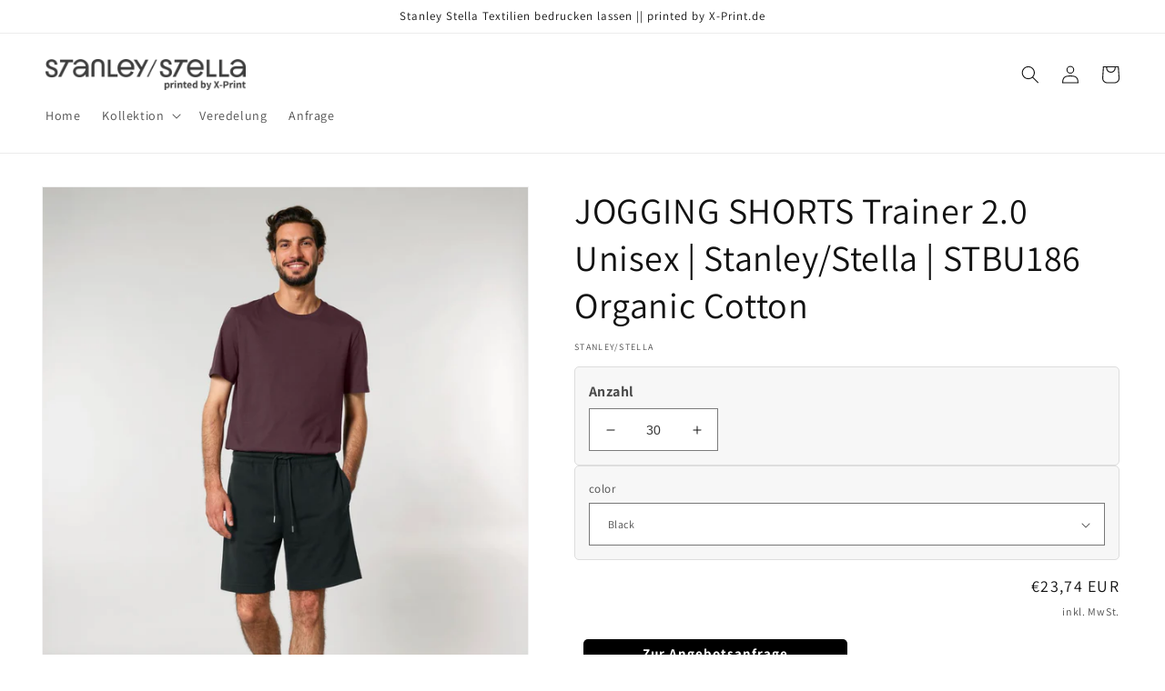

--- FILE ---
content_type: text/html; charset=utf-8
request_url: https://stanley-stella-bedrucken.x-print.de/products/jogging-shorts-trainer-2-0-stbu186
body_size: 34827
content:
<!doctype html>
<html class="no-js" lang="de">
  <head>


    <meta charset="utf-8">
    <meta http-equiv="X-UA-Compatible" content="IE=edge">
    <meta name="viewport" content="width=device-width,initial-scale=1">
    <meta name="theme-color" content="">
    <link rel="canonical" href="https://stanley-stella-bedrucken.x-print.de/products/jogging-shorts-trainer-2-0-stbu186">
    <link rel="preconnect" href="https://cdn.shopify.com" crossorigin><link rel="icon" type="image/png" href="//stanley-stella-bedrucken.x-print.de/cdn/shop/files/Stanley_Stella_Favicon.png?crop=center&height=32&v=1760627048&width=32"><link rel="preconnect" href="https://fonts.shopifycdn.com" crossorigin><title>
      JOGGING SHORTS Stanley Stella Trainer 2.0 STBU186 Unisex | X-Print.de
 &ndash; StanleyStellaCollection</title>


    
      <meta name="description" content="JOGGING SHORTS Stanley/Stella Trainer 2.0 STBU186 Unisex bedrucken und besticken mit Logos, Motiven und Bildern. ✓schnelle Lieferung ✓ vollfarbiger Druck ♥ Jetzt online bestellen!">
    

    

<meta property="og:site_name" content="StanleyStellaCollection">
<meta property="og:url" content="https://stanley-stella-bedrucken.x-print.de/products/jogging-shorts-trainer-2-0-stbu186">
<meta property="og:title" content="JOGGING SHORTS Stanley Stella Trainer 2.0 STBU186 Unisex | X-Print.de">
<meta property="og:type" content="product">
<meta property="og:description" content="JOGGING SHORTS Stanley/Stella Trainer 2.0 STBU186 Unisex bedrucken und besticken mit Logos, Motiven und Bildern. ✓schnelle Lieferung ✓ vollfarbiger Druck ♥ Jetzt online bestellen!"><meta property="og:image" content="http://stanley-stella-bedrucken.x-print.de/cdn/shop/files/SFM0_STBU186_C002.jpg?v=1706798367">
  <meta property="og:image:secure_url" content="https://stanley-stella-bedrucken.x-print.de/cdn/shop/files/SFM0_STBU186_C002.jpg?v=1706798367">
  <meta property="og:image:width" content="1500">
  <meta property="og:image:height" content="1875"><meta property="og:price:amount" content="23,74">
  <meta property="og:price:currency" content="EUR"><meta name="twitter:card" content="summary_large_image">
<meta name="twitter:title" content="JOGGING SHORTS Stanley Stella Trainer 2.0 STBU186 Unisex | X-Print.de">
<meta name="twitter:description" content="JOGGING SHORTS Stanley/Stella Trainer 2.0 STBU186 Unisex bedrucken und besticken mit Logos, Motiven und Bildern. ✓schnelle Lieferung ✓ vollfarbiger Druck ♥ Jetzt online bestellen!">


    <script src="//stanley-stella-bedrucken.x-print.de/cdn/shop/t/1/assets/global.js?v=148750206849312345411676289539" defer="defer"></script>
    <script>window.performance && window.performance.mark && window.performance.mark('shopify.content_for_header.start');</script><meta name="google-site-verification" content="8Dx9PG1VYNzk5J1A5arBzZpFNgJnx3zaF8H0_YxgUfU">
<meta id="shopify-digital-wallet" name="shopify-digital-wallet" content="/68712431884/digital_wallets/dialog">
<meta name="shopify-checkout-api-token" content="fe565ed470e3d0b46fd2d715609c9df9">
<meta id="in-context-paypal-metadata" data-shop-id="68712431884" data-venmo-supported="false" data-environment="production" data-locale="de_DE" data-paypal-v4="true" data-currency="EUR">
<link rel="alternate" type="application/json+oembed" href="https://stanley-stella-bedrucken.x-print.de/products/jogging-shorts-trainer-2-0-stbu186.oembed">
<script async="async" src="/checkouts/internal/preloads.js?locale=de-DE"></script>
<link rel="preconnect" href="https://shop.app" crossorigin="anonymous">
<script async="async" src="https://shop.app/checkouts/internal/preloads.js?locale=de-DE&shop_id=68712431884" crossorigin="anonymous"></script>
<script id="apple-pay-shop-capabilities" type="application/json">{"shopId":68712431884,"countryCode":"DE","currencyCode":"EUR","merchantCapabilities":["supports3DS"],"merchantId":"gid:\/\/shopify\/Shop\/68712431884","merchantName":"StanleyStellaCollection","requiredBillingContactFields":["postalAddress","email"],"requiredShippingContactFields":["postalAddress","email"],"shippingType":"shipping","supportedNetworks":["visa","maestro","masterCard","amex"],"total":{"type":"pending","label":"StanleyStellaCollection","amount":"1.00"},"shopifyPaymentsEnabled":true,"supportsSubscriptions":true}</script>
<script id="shopify-features" type="application/json">{"accessToken":"fe565ed470e3d0b46fd2d715609c9df9","betas":["rich-media-storefront-analytics"],"domain":"stanley-stella-bedrucken.x-print.de","predictiveSearch":true,"shopId":68712431884,"locale":"de"}</script>
<script>var Shopify = Shopify || {};
Shopify.shop = "stanleystellacollection.myshopify.com";
Shopify.locale = "de";
Shopify.currency = {"active":"EUR","rate":"1.0"};
Shopify.country = "DE";
Shopify.theme = {"name":"Dawn","id":140263915788,"schema_name":"Dawn","schema_version":"7.0.1","theme_store_id":887,"role":"main"};
Shopify.theme.handle = "null";
Shopify.theme.style = {"id":null,"handle":null};
Shopify.cdnHost = "stanley-stella-bedrucken.x-print.de/cdn";
Shopify.routes = Shopify.routes || {};
Shopify.routes.root = "/";</script>
<script type="module">!function(o){(o.Shopify=o.Shopify||{}).modules=!0}(window);</script>
<script>!function(o){function n(){var o=[];function n(){o.push(Array.prototype.slice.apply(arguments))}return n.q=o,n}var t=o.Shopify=o.Shopify||{};t.loadFeatures=n(),t.autoloadFeatures=n()}(window);</script>
<script>
  window.ShopifyPay = window.ShopifyPay || {};
  window.ShopifyPay.apiHost = "shop.app\/pay";
  window.ShopifyPay.redirectState = null;
</script>
<script id="shop-js-analytics" type="application/json">{"pageType":"product"}</script>
<script defer="defer" async type="module" src="//stanley-stella-bedrucken.x-print.de/cdn/shopifycloud/shop-js/modules/v2/client.init-shop-cart-sync_BxliUFcT.de.esm.js"></script>
<script defer="defer" async type="module" src="//stanley-stella-bedrucken.x-print.de/cdn/shopifycloud/shop-js/modules/v2/chunk.common_D4c7gLTG.esm.js"></script>
<script type="module">
  await import("//stanley-stella-bedrucken.x-print.de/cdn/shopifycloud/shop-js/modules/v2/client.init-shop-cart-sync_BxliUFcT.de.esm.js");
await import("//stanley-stella-bedrucken.x-print.de/cdn/shopifycloud/shop-js/modules/v2/chunk.common_D4c7gLTG.esm.js");

  window.Shopify.SignInWithShop?.initShopCartSync?.({"fedCMEnabled":true,"windoidEnabled":true});

</script>
<script>
  window.Shopify = window.Shopify || {};
  if (!window.Shopify.featureAssets) window.Shopify.featureAssets = {};
  window.Shopify.featureAssets['shop-js'] = {"shop-cart-sync":["modules/v2/client.shop-cart-sync_BnFiOxzC.de.esm.js","modules/v2/chunk.common_D4c7gLTG.esm.js"],"init-fed-cm":["modules/v2/client.init-fed-cm_BaKRtJgz.de.esm.js","modules/v2/chunk.common_D4c7gLTG.esm.js"],"init-shop-email-lookup-coordinator":["modules/v2/client.init-shop-email-lookup-coordinator_AsFENXvn.de.esm.js","modules/v2/chunk.common_D4c7gLTG.esm.js"],"shop-cash-offers":["modules/v2/client.shop-cash-offers_CJGAYR0G.de.esm.js","modules/v2/chunk.common_D4c7gLTG.esm.js","modules/v2/chunk.modal_CILoLMzy.esm.js"],"init-shop-cart-sync":["modules/v2/client.init-shop-cart-sync_BxliUFcT.de.esm.js","modules/v2/chunk.common_D4c7gLTG.esm.js"],"init-windoid":["modules/v2/client.init-windoid_BEAAuB47.de.esm.js","modules/v2/chunk.common_D4c7gLTG.esm.js"],"shop-toast-manager":["modules/v2/client.shop-toast-manager_BxKoUqg2.de.esm.js","modules/v2/chunk.common_D4c7gLTG.esm.js"],"pay-button":["modules/v2/client.pay-button_z-2PBflw.de.esm.js","modules/v2/chunk.common_D4c7gLTG.esm.js"],"shop-button":["modules/v2/client.shop-button_B45R6hcO.de.esm.js","modules/v2/chunk.common_D4c7gLTG.esm.js"],"shop-login-button":["modules/v2/client.shop-login-button_Cwnyjley.de.esm.js","modules/v2/chunk.common_D4c7gLTG.esm.js","modules/v2/chunk.modal_CILoLMzy.esm.js"],"avatar":["modules/v2/client.avatar_BTnouDA3.de.esm.js"],"shop-follow-button":["modules/v2/client.shop-follow-button_DbQyea6N.de.esm.js","modules/v2/chunk.common_D4c7gLTG.esm.js","modules/v2/chunk.modal_CILoLMzy.esm.js"],"init-customer-accounts-sign-up":["modules/v2/client.init-customer-accounts-sign-up_bmX5DWVI.de.esm.js","modules/v2/client.shop-login-button_Cwnyjley.de.esm.js","modules/v2/chunk.common_D4c7gLTG.esm.js","modules/v2/chunk.modal_CILoLMzy.esm.js"],"init-shop-for-new-customer-accounts":["modules/v2/client.init-shop-for-new-customer-accounts_B-5s_sgb.de.esm.js","modules/v2/client.shop-login-button_Cwnyjley.de.esm.js","modules/v2/chunk.common_D4c7gLTG.esm.js","modules/v2/chunk.modal_CILoLMzy.esm.js"],"init-customer-accounts":["modules/v2/client.init-customer-accounts_B-LQITu6.de.esm.js","modules/v2/client.shop-login-button_Cwnyjley.de.esm.js","modules/v2/chunk.common_D4c7gLTG.esm.js","modules/v2/chunk.modal_CILoLMzy.esm.js"],"checkout-modal":["modules/v2/client.checkout-modal_8XaLw8OQ.de.esm.js","modules/v2/chunk.common_D4c7gLTG.esm.js","modules/v2/chunk.modal_CILoLMzy.esm.js"],"lead-capture":["modules/v2/client.lead-capture_DY4MTE6A.de.esm.js","modules/v2/chunk.common_D4c7gLTG.esm.js","modules/v2/chunk.modal_CILoLMzy.esm.js"],"shop-login":["modules/v2/client.shop-login_3JtrNRpT.de.esm.js","modules/v2/chunk.common_D4c7gLTG.esm.js","modules/v2/chunk.modal_CILoLMzy.esm.js"],"payment-terms":["modules/v2/client.payment-terms_nv8sXJel.de.esm.js","modules/v2/chunk.common_D4c7gLTG.esm.js","modules/v2/chunk.modal_CILoLMzy.esm.js"]};
</script>
<script>(function() {
  var isLoaded = false;
  function asyncLoad() {
    if (isLoaded) return;
    isLoaded = true;
    var urls = ["https:\/\/node1.itoris.com\/dpo\/storefront\/include.js?shop=stanleystellacollection.myshopify.com"];
    for (var i = 0; i < urls.length; i++) {
      var s = document.createElement('script');
      s.type = 'text/javascript';
      s.async = true;
      s.src = urls[i];
      var x = document.getElementsByTagName('script')[0];
      x.parentNode.insertBefore(s, x);
    }
  };
  if(window.attachEvent) {
    window.attachEvent('onload', asyncLoad);
  } else {
    window.addEventListener('load', asyncLoad, false);
  }
})();</script>
<script id="__st">var __st={"a":68712431884,"offset":3600,"reqid":"0ed646e3-5343-4712-9233-cb5ee450d5c1-1764674641","pageurl":"stanley-stella-bedrucken.x-print.de\/products\/jogging-shorts-trainer-2-0-stbu186","u":"58c36625723b","p":"product","rtyp":"product","rid":8591656550668};</script>
<script>window.ShopifyPaypalV4VisibilityTracking = true;</script>
<script id="captcha-bootstrap">!function(){'use strict';const t='contact',e='account',n='new_comment',o=[[t,t],['blogs',n],['comments',n],[t,'customer']],c=[[e,'customer_login'],[e,'guest_login'],[e,'recover_customer_password'],[e,'create_customer']],r=t=>t.map((([t,e])=>`form[action*='/${t}']:not([data-nocaptcha='true']) input[name='form_type'][value='${e}']`)).join(','),a=t=>()=>t?[...document.querySelectorAll(t)].map((t=>t.form)):[];function s(){const t=[...o],e=r(t);return a(e)}const i='password',u='form_key',d=['recaptcha-v3-token','g-recaptcha-response','h-captcha-response',i],f=()=>{try{return window.sessionStorage}catch{return}},m='__shopify_v',_=t=>t.elements[u];function p(t,e,n=!1){try{const o=window.sessionStorage,c=JSON.parse(o.getItem(e)),{data:r}=function(t){const{data:e,action:n}=t;return t[m]||n?{data:e,action:n}:{data:t,action:n}}(c);for(const[e,n]of Object.entries(r))t.elements[e]&&(t.elements[e].value=n);n&&o.removeItem(e)}catch(o){console.error('form repopulation failed',{error:o})}}const l='form_type',E='cptcha';function T(t){t.dataset[E]=!0}const w=window,h=w.document,L='Shopify',v='ce_forms',y='captcha';let A=!1;((t,e)=>{const n=(g='f06e6c50-85a8-45c8-87d0-21a2b65856fe',I='https://cdn.shopify.com/shopifycloud/storefront-forms-hcaptcha/ce_storefront_forms_captcha_hcaptcha.v1.5.2.iife.js',D={infoText:'Durch hCaptcha geschützt',privacyText:'Datenschutz',termsText:'Allgemeine Geschäftsbedingungen'},(t,e,n)=>{const o=w[L][v],c=o.bindForm;if(c)return c(t,g,e,D).then(n);var r;o.q.push([[t,g,e,D],n]),r=I,A||(h.body.append(Object.assign(h.createElement('script'),{id:'captcha-provider',async:!0,src:r})),A=!0)});var g,I,D;w[L]=w[L]||{},w[L][v]=w[L][v]||{},w[L][v].q=[],w[L][y]=w[L][y]||{},w[L][y].protect=function(t,e){n(t,void 0,e),T(t)},Object.freeze(w[L][y]),function(t,e,n,w,h,L){const[v,y,A,g]=function(t,e,n){const i=e?o:[],u=t?c:[],d=[...i,...u],f=r(d),m=r(i),_=r(d.filter((([t,e])=>n.includes(e))));return[a(f),a(m),a(_),s()]}(w,h,L),I=t=>{const e=t.target;return e instanceof HTMLFormElement?e:e&&e.form},D=t=>v().includes(t);t.addEventListener('submit',(t=>{const e=I(t);if(!e)return;const n=D(e)&&!e.dataset.hcaptchaBound&&!e.dataset.recaptchaBound,o=_(e),c=g().includes(e)&&(!o||!o.value);(n||c)&&t.preventDefault(),c&&!n&&(function(t){try{if(!f())return;!function(t){const e=f();if(!e)return;const n=_(t);if(!n)return;const o=n.value;o&&e.removeItem(o)}(t);const e=Array.from(Array(32),(()=>Math.random().toString(36)[2])).join('');!function(t,e){_(t)||t.append(Object.assign(document.createElement('input'),{type:'hidden',name:u})),t.elements[u].value=e}(t,e),function(t,e){const n=f();if(!n)return;const o=[...t.querySelectorAll(`input[type='${i}']`)].map((({name:t})=>t)),c=[...d,...o],r={};for(const[a,s]of new FormData(t).entries())c.includes(a)||(r[a]=s);n.setItem(e,JSON.stringify({[m]:1,action:t.action,data:r}))}(t,e)}catch(e){console.error('failed to persist form',e)}}(e),e.submit())}));const S=(t,e)=>{t&&!t.dataset[E]&&(n(t,e.some((e=>e===t))),T(t))};for(const o of['focusin','change'])t.addEventListener(o,(t=>{const e=I(t);D(e)&&S(e,y())}));const B=e.get('form_key'),M=e.get(l),P=B&&M;t.addEventListener('DOMContentLoaded',(()=>{const t=y();if(P)for(const e of t)e.elements[l].value===M&&p(e,B);[...new Set([...A(),...v().filter((t=>'true'===t.dataset.shopifyCaptcha))])].forEach((e=>S(e,t)))}))}(h,new URLSearchParams(w.location.search),n,t,e,['guest_login'])})(!0,!0)}();</script>
<script integrity="sha256-52AcMU7V7pcBOXWImdc/TAGTFKeNjmkeM1Pvks/DTgc=" data-source-attribution="shopify.loadfeatures" defer="defer" src="//stanley-stella-bedrucken.x-print.de/cdn/shopifycloud/storefront/assets/storefront/load_feature-81c60534.js" crossorigin="anonymous"></script>
<script crossorigin="anonymous" defer="defer" src="//stanley-stella-bedrucken.x-print.de/cdn/shopifycloud/storefront/assets/shopify_pay/storefront-65b4c6d7.js?v=20250812"></script>
<script data-source-attribution="shopify.dynamic_checkout.dynamic.init">var Shopify=Shopify||{};Shopify.PaymentButton=Shopify.PaymentButton||{isStorefrontPortableWallets:!0,init:function(){window.Shopify.PaymentButton.init=function(){};var t=document.createElement("script");t.src="https://stanley-stella-bedrucken.x-print.de/cdn/shopifycloud/portable-wallets/latest/portable-wallets.de.js",t.type="module",document.head.appendChild(t)}};
</script>
<script data-source-attribution="shopify.dynamic_checkout.buyer_consent">
  function portableWalletsHideBuyerConsent(e){var t=document.getElementById("shopify-buyer-consent"),n=document.getElementById("shopify-subscription-policy-button");t&&n&&(t.classList.add("hidden"),t.setAttribute("aria-hidden","true"),n.removeEventListener("click",e))}function portableWalletsShowBuyerConsent(e){var t=document.getElementById("shopify-buyer-consent"),n=document.getElementById("shopify-subscription-policy-button");t&&n&&(t.classList.remove("hidden"),t.removeAttribute("aria-hidden"),n.addEventListener("click",e))}window.Shopify?.PaymentButton&&(window.Shopify.PaymentButton.hideBuyerConsent=portableWalletsHideBuyerConsent,window.Shopify.PaymentButton.showBuyerConsent=portableWalletsShowBuyerConsent);
</script>
<script data-source-attribution="shopify.dynamic_checkout.cart.bootstrap">document.addEventListener("DOMContentLoaded",(function(){function t(){return document.querySelector("shopify-accelerated-checkout-cart, shopify-accelerated-checkout")}if(t())Shopify.PaymentButton.init();else{new MutationObserver((function(e,n){t()&&(Shopify.PaymentButton.init(),n.disconnect())})).observe(document.body,{childList:!0,subtree:!0})}}));
</script>
<script id='scb4127' type='text/javascript' async='' src='https://stanley-stella-bedrucken.x-print.de/cdn/shopifycloud/privacy-banner/storefront-banner.js'></script><link id="shopify-accelerated-checkout-styles" rel="stylesheet" media="screen" href="https://stanley-stella-bedrucken.x-print.de/cdn/shopifycloud/portable-wallets/latest/accelerated-checkout-backwards-compat.css" crossorigin="anonymous">
<style id="shopify-accelerated-checkout-cart">
        #shopify-buyer-consent {
  margin-top: 1em;
  display: inline-block;
  width: 100%;
}

#shopify-buyer-consent.hidden {
  display: none;
}

#shopify-subscription-policy-button {
  background: none;
  border: none;
  padding: 0;
  text-decoration: underline;
  font-size: inherit;
  cursor: pointer;
}

#shopify-subscription-policy-button::before {
  box-shadow: none;
}

      </style>
<script id="sections-script" data-sections="header,footer" defer="defer" src="//stanley-stella-bedrucken.x-print.de/cdn/shop/t/1/compiled_assets/scripts.js?707"></script>
<script>window.performance && window.performance.mark && window.performance.mark('shopify.content_for_header.end');</script>


    <style data-shopify>
      @font-face {
  font-family: Assistant;
  font-weight: 400;
  font-style: normal;
  font-display: swap;
  src: url("//stanley-stella-bedrucken.x-print.de/cdn/fonts/assistant/assistant_n4.9120912a469cad1cc292572851508ca49d12e768.woff2") format("woff2"),
       url("//stanley-stella-bedrucken.x-print.de/cdn/fonts/assistant/assistant_n4.6e9875ce64e0fefcd3f4446b7ec9036b3ddd2985.woff") format("woff");
}

      @font-face {
  font-family: Assistant;
  font-weight: 700;
  font-style: normal;
  font-display: swap;
  src: url("//stanley-stella-bedrucken.x-print.de/cdn/fonts/assistant/assistant_n7.bf44452348ec8b8efa3aa3068825305886b1c83c.woff2") format("woff2"),
       url("//stanley-stella-bedrucken.x-print.de/cdn/fonts/assistant/assistant_n7.0c887fee83f6b3bda822f1150b912c72da0f7b64.woff") format("woff");
}

      
      
      @font-face {
  font-family: Assistant;
  font-weight: 400;
  font-style: normal;
  font-display: swap;
  src: url("//stanley-stella-bedrucken.x-print.de/cdn/fonts/assistant/assistant_n4.9120912a469cad1cc292572851508ca49d12e768.woff2") format("woff2"),
       url("//stanley-stella-bedrucken.x-print.de/cdn/fonts/assistant/assistant_n4.6e9875ce64e0fefcd3f4446b7ec9036b3ddd2985.woff") format("woff");
}


      :root {
        --font-body-family: Assistant, sans-serif;
        --font-body-style: normal;
        --font-body-weight: 400;
        --font-body-weight-bold: 700;

        --font-heading-family: Assistant, sans-serif;
        --font-heading-style: normal;
        --font-heading-weight: 400;

        --font-body-scale: 1.0;
        --font-heading-scale: 1.0;

        --color-base-text: 18, 18, 18;
        --color-shadow: 18, 18, 18;
        --color-base-background-1: 255, 255, 255;
        --color-base-background-2: 243, 243, 243;
        --color-base-solid-button-labels: 255, 255, 255;
        --color-base-outline-button-labels: 18, 18, 18;
        --color-base-accent-1: 18, 18, 18;
        --color-base-accent-2: 51, 79, 180;
        --payment-terms-background-color: #ffffff;

        --gradient-base-background-1: #ffffff;
        --gradient-base-background-2: #f3f3f3;
        --gradient-base-accent-1: #121212;
        --gradient-base-accent-2: #334fb4;

        --media-padding: px;
        --media-border-opacity: 0.05;
        --media-border-width: 1px;
        --media-radius: 0px;
        --media-shadow-opacity: 0.0;
        --media-shadow-horizontal-offset: 0px;
        --media-shadow-vertical-offset: 4px;
        --media-shadow-blur-radius: 5px;
        --media-shadow-visible: 0;

        --page-width: 150rem;
        --page-width-margin: 0rem;

        --product-card-image-padding: 0.0rem;
        --product-card-corner-radius: 0.0rem;
        --product-card-text-alignment: left;
        --product-card-border-width: 0.0rem;
        --product-card-border-opacity: 0.1;
        --product-card-shadow-opacity: 0.0;
        --product-card-shadow-visible: 0;
        --product-card-shadow-horizontal-offset: 0.0rem;
        --product-card-shadow-vertical-offset: 0.4rem;
        --product-card-shadow-blur-radius: 0.5rem;

        --collection-card-image-padding: 0.0rem;
        --collection-card-corner-radius: 0.0rem;
        --collection-card-text-alignment: left;
        --collection-card-border-width: 0.0rem;
        --collection-card-border-opacity: 0.1;
        --collection-card-shadow-opacity: 0.0;
        --collection-card-shadow-visible: 0;
        --collection-card-shadow-horizontal-offset: 0.0rem;
        --collection-card-shadow-vertical-offset: 0.4rem;
        --collection-card-shadow-blur-radius: 0.5rem;

        --blog-card-image-padding: 0.0rem;
        --blog-card-corner-radius: 0.0rem;
        --blog-card-text-alignment: left;
        --blog-card-border-width: 0.0rem;
        --blog-card-border-opacity: 0.1;
        --blog-card-shadow-opacity: 0.0;
        --blog-card-shadow-visible: 0;
        --blog-card-shadow-horizontal-offset: 0.0rem;
        --blog-card-shadow-vertical-offset: 0.4rem;
        --blog-card-shadow-blur-radius: 0.5rem;

        --badge-corner-radius: 4.0rem;

        --popup-border-width: 1px;
        --popup-border-opacity: 0.1;
        --popup-corner-radius: 0px;
        --popup-shadow-opacity: 0.0;
        --popup-shadow-horizontal-offset: 0px;
        --popup-shadow-vertical-offset: 4px;
        --popup-shadow-blur-radius: 5px;

        --drawer-border-width: 1px;
        --drawer-border-opacity: 0.1;
        --drawer-shadow-opacity: 0.0;
        --drawer-shadow-horizontal-offset: 0px;
        --drawer-shadow-vertical-offset: 4px;
        --drawer-shadow-blur-radius: 5px;

        --spacing-sections-desktop: 0px;
        --spacing-sections-mobile: 0px;

        --grid-desktop-vertical-spacing: 8px;
        --grid-desktop-horizontal-spacing: 8px;
        --grid-mobile-vertical-spacing: 4px;
        --grid-mobile-horizontal-spacing: 4px;

        --text-boxes-border-opacity: 0.1;
        --text-boxes-border-width: 0px;
        --text-boxes-radius: 0px;
        --text-boxes-shadow-opacity: 0.0;
        --text-boxes-shadow-visible: 0;
        --text-boxes-shadow-horizontal-offset: 0px;
        --text-boxes-shadow-vertical-offset: 4px;
        --text-boxes-shadow-blur-radius: 5px;

        --buttons-radius: 0px;
        --buttons-radius-outset: 0px;
        --buttons-border-width: 1px;
        --buttons-border-opacity: 1.0;
        --buttons-shadow-opacity: 0.0;
        --buttons-shadow-visible: 0;
        --buttons-shadow-horizontal-offset: 0px;
        --buttons-shadow-vertical-offset: 4px;
        --buttons-shadow-blur-radius: 5px;
        --buttons-border-offset: 0px;

        --inputs-radius: 0px;
        --inputs-border-width: 1px;
        --inputs-border-opacity: 0.55;
        --inputs-shadow-opacity: 0.0;
        --inputs-shadow-horizontal-offset: 0px;
        --inputs-margin-offset: 0px;
        --inputs-shadow-vertical-offset: 4px;
        --inputs-shadow-blur-radius: 5px;
        --inputs-radius-outset: 0px;

        --variant-pills-radius: 40px;
        --variant-pills-border-width: 1px;
        --variant-pills-border-opacity: 0.55;
        --variant-pills-shadow-opacity: 0.0;
        --variant-pills-shadow-horizontal-offset: 0px;
        --variant-pills-shadow-vertical-offset: 4px;
        --variant-pills-shadow-blur-radius: 5px;
      }

      *,
      *::before,
      *::after {
        box-sizing: inherit;
      }

      html {
        box-sizing: border-box;
        font-size: calc(var(--font-body-scale) * 62.5%);
        height: 100%;
      }

      body {
        display: grid;
        grid-template-rows: auto auto 1fr auto;
        grid-template-columns: 100%;
        min-height: 100%;
        margin: 0;
        font-size: 1.5rem;
        letter-spacing: 0.06rem;
        line-height: calc(1 + 0.8 / var(--font-body-scale));
        font-family: var(--font-body-family);
        font-style: var(--font-body-style);
        font-weight: var(--font-body-weight);
      }

      @media screen and (min-width: 750px) {
        body {
          font-size: 1.6rem;
        }
      }
    </style>

    <link href="//stanley-stella-bedrucken.x-print.de/cdn/shop/t/1/assets/base.css?v=88290808517547527771674975461" rel="stylesheet" type="text/css" media="all" />
<link rel="preload" as="font" href="//stanley-stella-bedrucken.x-print.de/cdn/fonts/assistant/assistant_n4.9120912a469cad1cc292572851508ca49d12e768.woff2" type="font/woff2" crossorigin><link rel="preload" as="font" href="//stanley-stella-bedrucken.x-print.de/cdn/fonts/assistant/assistant_n4.9120912a469cad1cc292572851508ca49d12e768.woff2" type="font/woff2" crossorigin><link rel="stylesheet" href="//stanley-stella-bedrucken.x-print.de/cdn/shop/t/1/assets/component-predictive-search.css?v=83512081251802922551674975422" media="print" onload="this.media='all'"><script>document.documentElement.className = document.documentElement.className.replace('no-js', 'js');
    if (Shopify.designMode) {
      document.documentElement.classList.add('shopify-design-mode');
    }
    </script>
    <link href="//stanley-stella-bedrucken.x-print.de/cdn/shop/t/1/assets/ss_product.css?v=17912103616515447751677502497" rel="stylesheet" type="text/css" media="all" />
    <script src="https://code.jquery.com/jquery-3.6.3.min.js"></script>
    <script src="//stanley-stella-bedrucken.x-print.de/cdn/shop/t/1/assets/ss_product.js?v=176822367514405390621680185963" type="text/javascript"></script>
    <link href="//stanley-stella-bedrucken.x-print.de/cdn/shop/t/1/assets/custom.css?v=62357426651420304481677503891" rel="stylesheet" type="text/css" media="all" />
    <script> 
      var variantStock = {};
   </script>

  <!-- Google Tag Manager -->
<script>(function(w,d,s,l,i){w[l]=w[l]||[];w[l].push({'gtm.start':
new Date().getTime(),event:'gtm.js'});var f=d.getElementsByTagName(s)[0],
j=d.createElement(s),dl=l!='dataLayer'?'&l='+l:'';j.async=true;j.src=
'https://www.googletagmanager.com/gtm.js?id='+i+dl;f.parentNode.insertBefore(j,f);
})(window,document,'script','dataLayer','GTM-WKM2Q97');</script>
<!-- End Google Tag Manager -->
    <!-- Google tag (gtag.js) -->
<script async src="https://www.googletagmanager.com/gtag/js?id=AW-1001293921"></script>
<script>
  window.dataLayer = window.dataLayer || [];
  function gtag(){dataLayer.push(arguments);}
  gtag('js', new Date());

  gtag('config', 'AW-1001293921');
</script>
  <link href="https://monorail-edge.shopifysvc.com" rel="dns-prefetch">
<script>(function(){if ("sendBeacon" in navigator && "performance" in window) {try {var session_token_from_headers = performance.getEntriesByType('navigation')[0].serverTiming.find(x => x.name == '_s').description;} catch {var session_token_from_headers = undefined;}var session_cookie_matches = document.cookie.match(/_shopify_s=([^;]*)/);var session_token_from_cookie = session_cookie_matches && session_cookie_matches.length === 2 ? session_cookie_matches[1] : "";var session_token = session_token_from_headers || session_token_from_cookie || "";function handle_abandonment_event(e) {var entries = performance.getEntries().filter(function(entry) {return /monorail-edge.shopifysvc.com/.test(entry.name);});if (!window.abandonment_tracked && entries.length === 0) {window.abandonment_tracked = true;var currentMs = Date.now();var navigation_start = performance.timing.navigationStart;var payload = {shop_id: 68712431884,url: window.location.href,navigation_start,duration: currentMs - navigation_start,session_token,page_type: "product"};window.navigator.sendBeacon("https://monorail-edge.shopifysvc.com/v1/produce", JSON.stringify({schema_id: "online_store_buyer_site_abandonment/1.1",payload: payload,metadata: {event_created_at_ms: currentMs,event_sent_at_ms: currentMs}}));}}window.addEventListener('pagehide', handle_abandonment_event);}}());</script>
<script id="web-pixels-manager-setup">(function e(e,d,r,n,o){if(void 0===o&&(o={}),!Boolean(null===(a=null===(i=window.Shopify)||void 0===i?void 0:i.analytics)||void 0===a?void 0:a.replayQueue)){var i,a;window.Shopify=window.Shopify||{};var t=window.Shopify;t.analytics=t.analytics||{};var s=t.analytics;s.replayQueue=[],s.publish=function(e,d,r){return s.replayQueue.push([e,d,r]),!0};try{self.performance.mark("wpm:start")}catch(e){}var l=function(){var e={modern:/Edge?\/(1{2}[4-9]|1[2-9]\d|[2-9]\d{2}|\d{4,})\.\d+(\.\d+|)|Firefox\/(1{2}[4-9]|1[2-9]\d|[2-9]\d{2}|\d{4,})\.\d+(\.\d+|)|Chrom(ium|e)\/(9{2}|\d{3,})\.\d+(\.\d+|)|(Maci|X1{2}).+ Version\/(15\.\d+|(1[6-9]|[2-9]\d|\d{3,})\.\d+)([,.]\d+|)( \(\w+\)|)( Mobile\/\w+|) Safari\/|Chrome.+OPR\/(9{2}|\d{3,})\.\d+\.\d+|(CPU[ +]OS|iPhone[ +]OS|CPU[ +]iPhone|CPU IPhone OS|CPU iPad OS)[ +]+(15[._]\d+|(1[6-9]|[2-9]\d|\d{3,})[._]\d+)([._]\d+|)|Android:?[ /-](13[3-9]|1[4-9]\d|[2-9]\d{2}|\d{4,})(\.\d+|)(\.\d+|)|Android.+Firefox\/(13[5-9]|1[4-9]\d|[2-9]\d{2}|\d{4,})\.\d+(\.\d+|)|Android.+Chrom(ium|e)\/(13[3-9]|1[4-9]\d|[2-9]\d{2}|\d{4,})\.\d+(\.\d+|)|SamsungBrowser\/([2-9]\d|\d{3,})\.\d+/,legacy:/Edge?\/(1[6-9]|[2-9]\d|\d{3,})\.\d+(\.\d+|)|Firefox\/(5[4-9]|[6-9]\d|\d{3,})\.\d+(\.\d+|)|Chrom(ium|e)\/(5[1-9]|[6-9]\d|\d{3,})\.\d+(\.\d+|)([\d.]+$|.*Safari\/(?![\d.]+ Edge\/[\d.]+$))|(Maci|X1{2}).+ Version\/(10\.\d+|(1[1-9]|[2-9]\d|\d{3,})\.\d+)([,.]\d+|)( \(\w+\)|)( Mobile\/\w+|) Safari\/|Chrome.+OPR\/(3[89]|[4-9]\d|\d{3,})\.\d+\.\d+|(CPU[ +]OS|iPhone[ +]OS|CPU[ +]iPhone|CPU IPhone OS|CPU iPad OS)[ +]+(10[._]\d+|(1[1-9]|[2-9]\d|\d{3,})[._]\d+)([._]\d+|)|Android:?[ /-](13[3-9]|1[4-9]\d|[2-9]\d{2}|\d{4,})(\.\d+|)(\.\d+|)|Mobile Safari.+OPR\/([89]\d|\d{3,})\.\d+\.\d+|Android.+Firefox\/(13[5-9]|1[4-9]\d|[2-9]\d{2}|\d{4,})\.\d+(\.\d+|)|Android.+Chrom(ium|e)\/(13[3-9]|1[4-9]\d|[2-9]\d{2}|\d{4,})\.\d+(\.\d+|)|Android.+(UC? ?Browser|UCWEB|U3)[ /]?(15\.([5-9]|\d{2,})|(1[6-9]|[2-9]\d|\d{3,})\.\d+)\.\d+|SamsungBrowser\/(5\.\d+|([6-9]|\d{2,})\.\d+)|Android.+MQ{2}Browser\/(14(\.(9|\d{2,})|)|(1[5-9]|[2-9]\d|\d{3,})(\.\d+|))(\.\d+|)|K[Aa][Ii]OS\/(3\.\d+|([4-9]|\d{2,})\.\d+)(\.\d+|)/},d=e.modern,r=e.legacy,n=navigator.userAgent;return n.match(d)?"modern":n.match(r)?"legacy":"unknown"}(),u="modern"===l?"modern":"legacy",c=(null!=n?n:{modern:"",legacy:""})[u],f=function(e){return[e.baseUrl,"/wpm","/b",e.hashVersion,"modern"===e.buildTarget?"m":"l",".js"].join("")}({baseUrl:d,hashVersion:r,buildTarget:u}),m=function(e){var d=e.version,r=e.bundleTarget,n=e.surface,o=e.pageUrl,i=e.monorailEndpoint;return{emit:function(e){var a=e.status,t=e.errorMsg,s=(new Date).getTime(),l=JSON.stringify({metadata:{event_sent_at_ms:s},events:[{schema_id:"web_pixels_manager_load/3.1",payload:{version:d,bundle_target:r,page_url:o,status:a,surface:n,error_msg:t},metadata:{event_created_at_ms:s}}]});if(!i)return console&&console.warn&&console.warn("[Web Pixels Manager] No Monorail endpoint provided, skipping logging."),!1;try{return self.navigator.sendBeacon.bind(self.navigator)(i,l)}catch(e){}var u=new XMLHttpRequest;try{return u.open("POST",i,!0),u.setRequestHeader("Content-Type","text/plain"),u.send(l),!0}catch(e){return console&&console.warn&&console.warn("[Web Pixels Manager] Got an unhandled error while logging to Monorail."),!1}}}}({version:r,bundleTarget:l,surface:e.surface,pageUrl:self.location.href,monorailEndpoint:e.monorailEndpoint});try{o.browserTarget=l,function(e){var d=e.src,r=e.async,n=void 0===r||r,o=e.onload,i=e.onerror,a=e.sri,t=e.scriptDataAttributes,s=void 0===t?{}:t,l=document.createElement("script"),u=document.querySelector("head"),c=document.querySelector("body");if(l.async=n,l.src=d,a&&(l.integrity=a,l.crossOrigin="anonymous"),s)for(var f in s)if(Object.prototype.hasOwnProperty.call(s,f))try{l.dataset[f]=s[f]}catch(e){}if(o&&l.addEventListener("load",o),i&&l.addEventListener("error",i),u)u.appendChild(l);else{if(!c)throw new Error("Did not find a head or body element to append the script");c.appendChild(l)}}({src:f,async:!0,onload:function(){if(!function(){var e,d;return Boolean(null===(d=null===(e=window.Shopify)||void 0===e?void 0:e.analytics)||void 0===d?void 0:d.initialized)}()){var d=window.webPixelsManager.init(e)||void 0;if(d){var r=window.Shopify.analytics;r.replayQueue.forEach((function(e){var r=e[0],n=e[1],o=e[2];d.publishCustomEvent(r,n,o)})),r.replayQueue=[],r.publish=d.publishCustomEvent,r.visitor=d.visitor,r.initialized=!0}}},onerror:function(){return m.emit({status:"failed",errorMsg:"".concat(f," has failed to load")})},sri:function(e){var d=/^sha384-[A-Za-z0-9+/=]+$/;return"string"==typeof e&&d.test(e)}(c)?c:"",scriptDataAttributes:o}),m.emit({status:"loading"})}catch(e){m.emit({status:"failed",errorMsg:(null==e?void 0:e.message)||"Unknown error"})}}})({shopId: 68712431884,storefrontBaseUrl: "https://stanley-stella-bedrucken.x-print.de",extensionsBaseUrl: "https://extensions.shopifycdn.com/cdn/shopifycloud/web-pixels-manager",monorailEndpoint: "https://monorail-edge.shopifysvc.com/unstable/produce_batch",surface: "storefront-renderer",enabledBetaFlags: ["2dca8a86"],webPixelsConfigList: [{"id":"1035731212","configuration":"{\"config\":\"{\\\"pixel_id\\\":\\\"GT-WVJVJ5K\\\",\\\"target_country\\\":\\\"DE\\\",\\\"gtag_events\\\":[{\\\"type\\\":\\\"purchase\\\",\\\"action_label\\\":\\\"MC-P6XS96DK3D\\\"},{\\\"type\\\":\\\"page_view\\\",\\\"action_label\\\":\\\"MC-P6XS96DK3D\\\"},{\\\"type\\\":\\\"view_item\\\",\\\"action_label\\\":\\\"MC-P6XS96DK3D\\\"}],\\\"enable_monitoring_mode\\\":false}\"}","eventPayloadVersion":"v1","runtimeContext":"OPEN","scriptVersion":"b2a88bafab3e21179ed38636efcd8a93","type":"APP","apiClientId":1780363,"privacyPurposes":[],"dataSharingAdjustments":{"protectedCustomerApprovalScopes":["read_customer_address","read_customer_email","read_customer_name","read_customer_personal_data","read_customer_phone"]}},{"id":"shopify-app-pixel","configuration":"{}","eventPayloadVersion":"v1","runtimeContext":"STRICT","scriptVersion":"0450","apiClientId":"shopify-pixel","type":"APP","privacyPurposes":["ANALYTICS","MARKETING"]},{"id":"shopify-custom-pixel","eventPayloadVersion":"v1","runtimeContext":"LAX","scriptVersion":"0450","apiClientId":"shopify-pixel","type":"CUSTOM","privacyPurposes":["ANALYTICS","MARKETING"]}],isMerchantRequest: false,initData: {"shop":{"name":"StanleyStellaCollection","paymentSettings":{"currencyCode":"EUR"},"myshopifyDomain":"stanleystellacollection.myshopify.com","countryCode":"DE","storefrontUrl":"https:\/\/stanley-stella-bedrucken.x-print.de"},"customer":null,"cart":null,"checkout":null,"productVariants":[{"price":{"amount":23.74,"currencyCode":"EUR"},"product":{"title":"JOGGING SHORTS Trainer 2.0 Unisex | Stanley\/Stella | STBU186 Organic Cotton","vendor":"Stanley\/Stella","id":"8591656550668","untranslatedTitle":"JOGGING SHORTS Trainer 2.0 Unisex | Stanley\/Stella | STBU186 Organic Cotton","url":"\/products\/jogging-shorts-trainer-2-0-stbu186","type":"JOGGING SHORTS"},"id":"45062753878284","image":{"src":"\/\/stanley-stella-bedrucken.x-print.de\/cdn\/shop\/files\/SFM0_STBU186_C002.jpg?v=1706798367"},"sku":"STBU186_C002","title":"Black","untranslatedTitle":"Black"},{"price":{"amount":24.99,"currencyCode":"EUR"},"product":{"title":"JOGGING SHORTS Trainer 2.0 Unisex | Stanley\/Stella | STBU186 Organic Cotton","vendor":"Stanley\/Stella","id":"8591656550668","untranslatedTitle":"JOGGING SHORTS Trainer 2.0 Unisex | Stanley\/Stella | STBU186 Organic Cotton","url":"\/products\/jogging-shorts-trainer-2-0-stbu186","type":"JOGGING SHORTS"},"id":"45062753911052","image":{"src":"\/\/stanley-stella-bedrucken.x-print.de\/cdn\/shop\/files\/SFM0_STBU186_C250.jpg?v=1706798369"},"sku":"STBU186_C250","title":"Heather Grey","untranslatedTitle":"Heather Grey"},{"price":{"amount":23.74,"currencyCode":"EUR"},"product":{"title":"JOGGING SHORTS Trainer 2.0 Unisex | Stanley\/Stella | STBU186 Organic Cotton","vendor":"Stanley\/Stella","id":"8591656550668","untranslatedTitle":"JOGGING SHORTS Trainer 2.0 Unisex | Stanley\/Stella | STBU186 Organic Cotton","url":"\/products\/jogging-shorts-trainer-2-0-stbu186","type":"JOGGING SHORTS"},"id":"45062753943820","image":{"src":"\/\/stanley-stella-bedrucken.x-print.de\/cdn\/shop\/files\/SFM0_STBU186_C054.jpg?v=1706798371"},"sku":"STBU186_C054","title":"Natural Raw","untranslatedTitle":"Natural Raw"},{"price":{"amount":23.74,"currencyCode":"EUR"},"product":{"title":"JOGGING SHORTS Trainer 2.0 Unisex | Stanley\/Stella | STBU186 Organic Cotton","vendor":"Stanley\/Stella","id":"8591656550668","untranslatedTitle":"JOGGING SHORTS Trainer 2.0 Unisex | Stanley\/Stella | STBU186 Organic Cotton","url":"\/products\/jogging-shorts-trainer-2-0-stbu186","type":"JOGGING SHORTS"},"id":"45062753976588","image":{"src":"\/\/stanley-stella-bedrucken.x-print.de\/cdn\/shop\/files\/SFM0_STBU186_C060.jpg?v=1706798373"},"sku":"STBU186_C060","title":"Teal Monstera","untranslatedTitle":"Teal Monstera"},{"price":{"amount":23.74,"currencyCode":"EUR"},"product":{"title":"JOGGING SHORTS Trainer 2.0 Unisex | Stanley\/Stella | STBU186 Organic Cotton","vendor":"Stanley\/Stella","id":"8591656550668","untranslatedTitle":"JOGGING SHORTS Trainer 2.0 Unisex | Stanley\/Stella | STBU186 Organic Cotton","url":"\/products\/jogging-shorts-trainer-2-0-stbu186","type":"JOGGING SHORTS"},"id":"45062754009356","image":{"src":"\/\/stanley-stella-bedrucken.x-print.de\/cdn\/shop\/files\/SFM0_STBU186_C727.jpg?v=1706798375"},"sku":"STBU186_C727","title":"French Navy","untranslatedTitle":"French Navy"},{"price":{"amount":23.74,"currencyCode":"EUR"},"product":{"title":"JOGGING SHORTS Trainer 2.0 Unisex | Stanley\/Stella | STBU186 Organic Cotton","vendor":"Stanley\/Stella","id":"8591656550668","untranslatedTitle":"JOGGING SHORTS Trainer 2.0 Unisex | Stanley\/Stella | STBU186 Organic Cotton","url":"\/products\/jogging-shorts-trainer-2-0-stbu186","type":"JOGGING SHORTS"},"id":"45062754042124","image":{"src":"\/\/stanley-stella-bedrucken.x-print.de\/cdn\/shop\/files\/SFM0_STBU186_C004.jpg?v=1706798376"},"sku":"STBU186_C004","title":"Red","untranslatedTitle":"Red"}],"purchasingCompany":null},},"https://stanley-stella-bedrucken.x-print.de/cdn","ae1676cfwd2530674p4253c800m34e853cb",{"modern":"","legacy":""},{"shopId":"68712431884","storefrontBaseUrl":"https:\/\/stanley-stella-bedrucken.x-print.de","extensionBaseUrl":"https:\/\/extensions.shopifycdn.com\/cdn\/shopifycloud\/web-pixels-manager","surface":"storefront-renderer","enabledBetaFlags":"[\"2dca8a86\"]","isMerchantRequest":"false","hashVersion":"ae1676cfwd2530674p4253c800m34e853cb","publish":"custom","events":"[[\"page_viewed\",{}],[\"product_viewed\",{\"productVariant\":{\"price\":{\"amount\":23.74,\"currencyCode\":\"EUR\"},\"product\":{\"title\":\"JOGGING SHORTS Trainer 2.0 Unisex | Stanley\/Stella | STBU186 Organic Cotton\",\"vendor\":\"Stanley\/Stella\",\"id\":\"8591656550668\",\"untranslatedTitle\":\"JOGGING SHORTS Trainer 2.0 Unisex | Stanley\/Stella | STBU186 Organic Cotton\",\"url\":\"\/products\/jogging-shorts-trainer-2-0-stbu186\",\"type\":\"JOGGING SHORTS\"},\"id\":\"45062753878284\",\"image\":{\"src\":\"\/\/stanley-stella-bedrucken.x-print.de\/cdn\/shop\/files\/SFM0_STBU186_C002.jpg?v=1706798367\"},\"sku\":\"STBU186_C002\",\"title\":\"Black\",\"untranslatedTitle\":\"Black\"}}]]"});</script><script>
  window.ShopifyAnalytics = window.ShopifyAnalytics || {};
  window.ShopifyAnalytics.meta = window.ShopifyAnalytics.meta || {};
  window.ShopifyAnalytics.meta.currency = 'EUR';
  var meta = {"product":{"id":8591656550668,"gid":"gid:\/\/shopify\/Product\/8591656550668","vendor":"Stanley\/Stella","type":"JOGGING SHORTS","variants":[{"id":45062753878284,"price":2374,"name":"JOGGING SHORTS Trainer 2.0 Unisex | Stanley\/Stella | STBU186 Organic Cotton - Black","public_title":"Black","sku":"STBU186_C002"},{"id":45062753911052,"price":2499,"name":"JOGGING SHORTS Trainer 2.0 Unisex | Stanley\/Stella | STBU186 Organic Cotton - Heather Grey","public_title":"Heather Grey","sku":"STBU186_C250"},{"id":45062753943820,"price":2374,"name":"JOGGING SHORTS Trainer 2.0 Unisex | Stanley\/Stella | STBU186 Organic Cotton - Natural Raw","public_title":"Natural Raw","sku":"STBU186_C054"},{"id":45062753976588,"price":2374,"name":"JOGGING SHORTS Trainer 2.0 Unisex | Stanley\/Stella | STBU186 Organic Cotton - Teal Monstera","public_title":"Teal Monstera","sku":"STBU186_C060"},{"id":45062754009356,"price":2374,"name":"JOGGING SHORTS Trainer 2.0 Unisex | Stanley\/Stella | STBU186 Organic Cotton - French Navy","public_title":"French Navy","sku":"STBU186_C727"},{"id":45062754042124,"price":2374,"name":"JOGGING SHORTS Trainer 2.0 Unisex | Stanley\/Stella | STBU186 Organic Cotton - Red","public_title":"Red","sku":"STBU186_C004"}],"remote":false},"page":{"pageType":"product","resourceType":"product","resourceId":8591656550668}};
  for (var attr in meta) {
    window.ShopifyAnalytics.meta[attr] = meta[attr];
  }
</script>
<script class="analytics">
  (function () {
    var customDocumentWrite = function(content) {
      var jquery = null;

      if (window.jQuery) {
        jquery = window.jQuery;
      } else if (window.Checkout && window.Checkout.$) {
        jquery = window.Checkout.$;
      }

      if (jquery) {
        jquery('body').append(content);
      }
    };

    var hasLoggedConversion = function(token) {
      if (token) {
        return document.cookie.indexOf('loggedConversion=' + token) !== -1;
      }
      return false;
    }

    var setCookieIfConversion = function(token) {
      if (token) {
        var twoMonthsFromNow = new Date(Date.now());
        twoMonthsFromNow.setMonth(twoMonthsFromNow.getMonth() + 2);

        document.cookie = 'loggedConversion=' + token + '; expires=' + twoMonthsFromNow;
      }
    }

    var trekkie = window.ShopifyAnalytics.lib = window.trekkie = window.trekkie || [];
    if (trekkie.integrations) {
      return;
    }
    trekkie.methods = [
      'identify',
      'page',
      'ready',
      'track',
      'trackForm',
      'trackLink'
    ];
    trekkie.factory = function(method) {
      return function() {
        var args = Array.prototype.slice.call(arguments);
        args.unshift(method);
        trekkie.push(args);
        return trekkie;
      };
    };
    for (var i = 0; i < trekkie.methods.length; i++) {
      var key = trekkie.methods[i];
      trekkie[key] = trekkie.factory(key);
    }
    trekkie.load = function(config) {
      trekkie.config = config || {};
      trekkie.config.initialDocumentCookie = document.cookie;
      var first = document.getElementsByTagName('script')[0];
      var script = document.createElement('script');
      script.type = 'text/javascript';
      script.onerror = function(e) {
        var scriptFallback = document.createElement('script');
        scriptFallback.type = 'text/javascript';
        scriptFallback.onerror = function(error) {
                var Monorail = {
      produce: function produce(monorailDomain, schemaId, payload) {
        var currentMs = new Date().getTime();
        var event = {
          schema_id: schemaId,
          payload: payload,
          metadata: {
            event_created_at_ms: currentMs,
            event_sent_at_ms: currentMs
          }
        };
        return Monorail.sendRequest("https://" + monorailDomain + "/v1/produce", JSON.stringify(event));
      },
      sendRequest: function sendRequest(endpointUrl, payload) {
        // Try the sendBeacon API
        if (window && window.navigator && typeof window.navigator.sendBeacon === 'function' && typeof window.Blob === 'function' && !Monorail.isIos12()) {
          var blobData = new window.Blob([payload], {
            type: 'text/plain'
          });

          if (window.navigator.sendBeacon(endpointUrl, blobData)) {
            return true;
          } // sendBeacon was not successful

        } // XHR beacon

        var xhr = new XMLHttpRequest();

        try {
          xhr.open('POST', endpointUrl);
          xhr.setRequestHeader('Content-Type', 'text/plain');
          xhr.send(payload);
        } catch (e) {
          console.log(e);
        }

        return false;
      },
      isIos12: function isIos12() {
        return window.navigator.userAgent.lastIndexOf('iPhone; CPU iPhone OS 12_') !== -1 || window.navigator.userAgent.lastIndexOf('iPad; CPU OS 12_') !== -1;
      }
    };
    Monorail.produce('monorail-edge.shopifysvc.com',
      'trekkie_storefront_load_errors/1.1',
      {shop_id: 68712431884,
      theme_id: 140263915788,
      app_name: "storefront",
      context_url: window.location.href,
      source_url: "//stanley-stella-bedrucken.x-print.de/cdn/s/trekkie.storefront.3c703df509f0f96f3237c9daa54e2777acf1a1dd.min.js"});

        };
        scriptFallback.async = true;
        scriptFallback.src = '//stanley-stella-bedrucken.x-print.de/cdn/s/trekkie.storefront.3c703df509f0f96f3237c9daa54e2777acf1a1dd.min.js';
        first.parentNode.insertBefore(scriptFallback, first);
      };
      script.async = true;
      script.src = '//stanley-stella-bedrucken.x-print.de/cdn/s/trekkie.storefront.3c703df509f0f96f3237c9daa54e2777acf1a1dd.min.js';
      first.parentNode.insertBefore(script, first);
    };
    trekkie.load(
      {"Trekkie":{"appName":"storefront","development":false,"defaultAttributes":{"shopId":68712431884,"isMerchantRequest":null,"themeId":140263915788,"themeCityHash":"5755759352670502225","contentLanguage":"de","currency":"EUR","eventMetadataId":"21739ac5-5646-4d03-b73b-8206e221601b"},"isServerSideCookieWritingEnabled":true,"monorailRegion":"shop_domain","enabledBetaFlags":["f0df213a"]},"Session Attribution":{},"S2S":{"facebookCapiEnabled":false,"source":"trekkie-storefront-renderer","apiClientId":580111}}
    );

    var loaded = false;
    trekkie.ready(function() {
      if (loaded) return;
      loaded = true;

      window.ShopifyAnalytics.lib = window.trekkie;

      var originalDocumentWrite = document.write;
      document.write = customDocumentWrite;
      try { window.ShopifyAnalytics.merchantGoogleAnalytics.call(this); } catch(error) {};
      document.write = originalDocumentWrite;

      window.ShopifyAnalytics.lib.page(null,{"pageType":"product","resourceType":"product","resourceId":8591656550668,"shopifyEmitted":true});

      var match = window.location.pathname.match(/checkouts\/(.+)\/(thank_you|post_purchase)/)
      var token = match? match[1]: undefined;
      if (!hasLoggedConversion(token)) {
        setCookieIfConversion(token);
        window.ShopifyAnalytics.lib.track("Viewed Product",{"currency":"EUR","variantId":45062753878284,"productId":8591656550668,"productGid":"gid:\/\/shopify\/Product\/8591656550668","name":"JOGGING SHORTS Trainer 2.0 Unisex | Stanley\/Stella | STBU186 Organic Cotton - Black","price":"23.74","sku":"STBU186_C002","brand":"Stanley\/Stella","variant":"Black","category":"JOGGING SHORTS","nonInteraction":true,"remote":false},undefined,undefined,{"shopifyEmitted":true});
      window.ShopifyAnalytics.lib.track("monorail:\/\/trekkie_storefront_viewed_product\/1.1",{"currency":"EUR","variantId":45062753878284,"productId":8591656550668,"productGid":"gid:\/\/shopify\/Product\/8591656550668","name":"JOGGING SHORTS Trainer 2.0 Unisex | Stanley\/Stella | STBU186 Organic Cotton - Black","price":"23.74","sku":"STBU186_C002","brand":"Stanley\/Stella","variant":"Black","category":"JOGGING SHORTS","nonInteraction":true,"remote":false,"referer":"https:\/\/stanley-stella-bedrucken.x-print.de\/products\/jogging-shorts-trainer-2-0-stbu186"});
      }
    });


        var eventsListenerScript = document.createElement('script');
        eventsListenerScript.async = true;
        eventsListenerScript.src = "//stanley-stella-bedrucken.x-print.de/cdn/shopifycloud/storefront/assets/shop_events_listener-3da45d37.js";
        document.getElementsByTagName('head')[0].appendChild(eventsListenerScript);

})();</script>
<script
  defer
  src="https://stanley-stella-bedrucken.x-print.de/cdn/shopifycloud/perf-kit/shopify-perf-kit-2.1.2.min.js"
  data-application="storefront-renderer"
  data-shop-id="68712431884"
  data-render-region="gcp-us-east1"
  data-page-type="product"
  data-theme-instance-id="140263915788"
  data-theme-name="Dawn"
  data-theme-version="7.0.1"
  data-monorail-region="shop_domain"
  data-resource-timing-sampling-rate="10"
  data-shs="true"
  data-shs-beacon="true"
  data-shs-export-with-fetch="true"
  data-shs-logs-sample-rate="1"
></script>
</head>

  <body class="gradient">
    <a class="skip-to-content-link button visually-hidden" href="#MainContent">
      Direkt zum Inhalt
    </a><div id="shopify-section-announcement-bar" class="shopify-section"><div class="announcement-bar color-background-1 gradient" role="region" aria-label="Ankündigung" ><div class="page-width">
                <p class="announcement-bar__message center h5">
                  Stanley Stella Textilien bedrucken lassen || printed by X-Print.de
</p>
              </div></div>
</div>
    <div id="shopify-section-header" class="shopify-section section-header"><link rel="stylesheet" href="//stanley-stella-bedrucken.x-print.de/cdn/shop/t/1/assets/component-list-menu.css?v=151968516119678728991674975437" media="print" onload="this.media='all'">
<link rel="stylesheet" href="//stanley-stella-bedrucken.x-print.de/cdn/shop/t/1/assets/component-search.css?v=96455689198851321781674975408" media="print" onload="this.media='all'">
<link rel="stylesheet" href="//stanley-stella-bedrucken.x-print.de/cdn/shop/t/1/assets/component-menu-drawer.css?v=182311192829367774911674975416" media="print" onload="this.media='all'">
<link rel="stylesheet" href="//stanley-stella-bedrucken.x-print.de/cdn/shop/t/1/assets/component-cart-notification.css?v=183358051719344305851674975400" media="print" onload="this.media='all'">
<link rel="stylesheet" href="//stanley-stella-bedrucken.x-print.de/cdn/shop/t/1/assets/component-cart-items.css?v=23917223812499722491674975461" media="print" onload="this.media='all'"><link rel="stylesheet" href="//stanley-stella-bedrucken.x-print.de/cdn/shop/t/1/assets/component-price.css?v=65402837579211014041674975415" media="print" onload="this.media='all'">
  <link rel="stylesheet" href="//stanley-stella-bedrucken.x-print.de/cdn/shop/t/1/assets/component-loading-overlay.css?v=167310470843593579841674975468" media="print" onload="this.media='all'"><noscript><link href="//stanley-stella-bedrucken.x-print.de/cdn/shop/t/1/assets/component-list-menu.css?v=151968516119678728991674975437" rel="stylesheet" type="text/css" media="all" /></noscript>
<noscript><link href="//stanley-stella-bedrucken.x-print.de/cdn/shop/t/1/assets/component-search.css?v=96455689198851321781674975408" rel="stylesheet" type="text/css" media="all" /></noscript>
<noscript><link href="//stanley-stella-bedrucken.x-print.de/cdn/shop/t/1/assets/component-menu-drawer.css?v=182311192829367774911674975416" rel="stylesheet" type="text/css" media="all" /></noscript>
<noscript><link href="//stanley-stella-bedrucken.x-print.de/cdn/shop/t/1/assets/component-cart-notification.css?v=183358051719344305851674975400" rel="stylesheet" type="text/css" media="all" /></noscript>
<noscript><link href="//stanley-stella-bedrucken.x-print.de/cdn/shop/t/1/assets/component-cart-items.css?v=23917223812499722491674975461" rel="stylesheet" type="text/css" media="all" /></noscript>

<style>
  header-drawer {
    justify-self: start;
    margin-left: -1.2rem;
  }

  .header__heading-logo {
    max-width: 220px;
  }

  @media screen and (min-width: 990px) {
    header-drawer {
      display: none;
    }
  }

  .menu-drawer-container {
    display: flex;
  }

  .list-menu {
    list-style: none;
    padding: 0;
    margin: 0;
  }

  .list-menu--inline {
    display: inline-flex;
    flex-wrap: wrap;
  }

  summary.list-menu__item {
    padding-right: 2.7rem;
  }

  .list-menu__item {
    display: flex;
    align-items: center;
    line-height: calc(1 + 0.3 / var(--font-body-scale));
  }

  .list-menu__item--link {
    text-decoration: none;
    padding-bottom: 1rem;
    padding-top: 1rem;
    line-height: calc(1 + 0.8 / var(--font-body-scale));
  }

  @media screen and (min-width: 750px) {
    .list-menu__item--link {
      padding-bottom: 0.5rem;
      padding-top: 0.5rem;
    }
  }
</style><style data-shopify>.header {
    padding-top: 10px;
    padding-bottom: 10px;
  }

  .section-header {
    margin-bottom: 0px;
  }

  @media screen and (min-width: 750px) {
    .section-header {
      margin-bottom: 0px;
    }
  }

  @media screen and (min-width: 990px) {
    .header {
      padding-top: 20px;
      padding-bottom: 20px;
    }
  }</style><script src="//stanley-stella-bedrucken.x-print.de/cdn/shop/t/1/assets/details-disclosure.js?v=153497636716254413831674975454" defer="defer"></script>
<script src="//stanley-stella-bedrucken.x-print.de/cdn/shop/t/1/assets/details-modal.js?v=4511761896672669691674975452" defer="defer"></script>
<script src="//stanley-stella-bedrucken.x-print.de/cdn/shop/t/1/assets/cart-notification.js?v=160453272920806432391674975414" defer="defer"></script><svg xmlns="http://www.w3.org/2000/svg" class="hidden">
  <symbol id="icon-search" viewbox="0 0 18 19" fill="none">
    <path fill-rule="evenodd" clip-rule="evenodd" d="M11.03 11.68A5.784 5.784 0 112.85 3.5a5.784 5.784 0 018.18 8.18zm.26 1.12a6.78 6.78 0 11.72-.7l5.4 5.4a.5.5 0 11-.71.7l-5.41-5.4z" fill="currentColor"/>
  </symbol>

  <symbol id="icon-close" class="icon icon-close" fill="none" viewBox="0 0 18 17">
    <path d="M.865 15.978a.5.5 0 00.707.707l7.433-7.431 7.579 7.282a.501.501 0 00.846-.37.5.5 0 00-.153-.351L9.712 8.546l7.417-7.416a.5.5 0 10-.707-.708L8.991 7.853 1.413.573a.5.5 0 10-.693.72l7.563 7.268-7.418 7.417z" fill="currentColor">
  </symbol>
</svg>
<sticky-header class="header-wrapper color-background-1 gradient header-wrapper--border-bottom">
  <header class="header header--top-left header--mobile-center page-width header--has-menu"><header-drawer data-breakpoint="tablet">
        <details id="Details-menu-drawer-container" class="menu-drawer-container">
          <summary class="header__icon header__icon--menu header__icon--summary link focus-inset" aria-label="Menü">
            <span>
              <svg xmlns="http://www.w3.org/2000/svg" aria-hidden="true" focusable="false" role="presentation" class="icon icon-hamburger" fill="none" viewBox="0 0 18 16">
  <path d="M1 .5a.5.5 0 100 1h15.71a.5.5 0 000-1H1zM.5 8a.5.5 0 01.5-.5h15.71a.5.5 0 010 1H1A.5.5 0 01.5 8zm0 7a.5.5 0 01.5-.5h15.71a.5.5 0 010 1H1a.5.5 0 01-.5-.5z" fill="currentColor">
</svg>

              <svg xmlns="http://www.w3.org/2000/svg" aria-hidden="true" focusable="false" role="presentation" class="icon icon-close" fill="none" viewBox="0 0 18 17">
  <path d="M.865 15.978a.5.5 0 00.707.707l7.433-7.431 7.579 7.282a.501.501 0 00.846-.37.5.5 0 00-.153-.351L9.712 8.546l7.417-7.416a.5.5 0 10-.707-.708L8.991 7.853 1.413.573a.5.5 0 10-.693.72l7.563 7.268-7.418 7.417z" fill="currentColor">
</svg>

            </span>
          </summary>
          <div id="menu-drawer" class="gradient menu-drawer motion-reduce" tabindex="-1">
            <div class="menu-drawer__inner-container">
              <div class="menu-drawer__navigation-container">
                <nav class="menu-drawer__navigation">
                  <ul class="menu-drawer__menu has-submenu list-menu" role="list"><li><a href="/" class="menu-drawer__menu-item list-menu__item link link--text focus-inset">
                            Home
                          </a></li><li><details id="Details-menu-drawer-menu-item-2">
                            <summary class="menu-drawer__menu-item list-menu__item link link--text focus-inset">
                              Kollektion
                              <svg viewBox="0 0 14 10" fill="none" aria-hidden="true" focusable="false" role="presentation" class="icon icon-arrow" xmlns="http://www.w3.org/2000/svg">
  <path fill-rule="evenodd" clip-rule="evenodd" d="M8.537.808a.5.5 0 01.817-.162l4 4a.5.5 0 010 .708l-4 4a.5.5 0 11-.708-.708L11.793 5.5H1a.5.5 0 010-1h10.793L8.646 1.354a.5.5 0 01-.109-.546z" fill="currentColor">
</svg>

                              <svg aria-hidden="true" focusable="false" role="presentation" class="icon icon-caret" viewBox="0 0 10 6">
  <path fill-rule="evenodd" clip-rule="evenodd" d="M9.354.646a.5.5 0 00-.708 0L5 4.293 1.354.646a.5.5 0 00-.708.708l4 4a.5.5 0 00.708 0l4-4a.5.5 0 000-.708z" fill="currentColor">
</svg>

                            </summary>
                            <div id="link-kollektion" class="menu-drawer__submenu has-submenu gradient motion-reduce" tabindex="-1">
                              <div class="menu-drawer__inner-submenu">
                                <button class="menu-drawer__close-button link link--text focus-inset" aria-expanded="true">
                                  <svg viewBox="0 0 14 10" fill="none" aria-hidden="true" focusable="false" role="presentation" class="icon icon-arrow" xmlns="http://www.w3.org/2000/svg">
  <path fill-rule="evenodd" clip-rule="evenodd" d="M8.537.808a.5.5 0 01.817-.162l4 4a.5.5 0 010 .708l-4 4a.5.5 0 11-.708-.708L11.793 5.5H1a.5.5 0 010-1h10.793L8.646 1.354a.5.5 0 01-.109-.546z" fill="currentColor">
</svg>

                                  Kollektion
                                </button>
                                <ul class="menu-drawer__menu list-menu" role="list" tabindex="-1"><li><a href="/collections/t-shirts" class="menu-drawer__menu-item link link--text list-menu__item focus-inset">
                                          T-Shirts
                                        </a></li><li><a href="/collections/sweatshirts-hoodies" class="menu-drawer__menu-item link link--text list-menu__item focus-inset">
                                          Hoodies &amp; Sweatshirts
                                        </a></li><li><a href="/collections/poloshirts" class="menu-drawer__menu-item link link--text list-menu__item focus-inset">
                                          Poloshirts
                                        </a></li><li><a href="/collections/jacken" class="menu-drawer__menu-item link link--text list-menu__item focus-inset">
                                          Jacken
                                        </a></li><li><a href="/collections/kids" class="menu-drawer__menu-item link link--text list-menu__item focus-inset">
                                          Kids
                                        </a></li><li><a href="/collections/hosen-shorts" class="menu-drawer__menu-item link link--text list-menu__item focus-inset">
                                          Hosen &amp; Shorts
                                        </a></li><li><a href="/collections/kleider" class="menu-drawer__menu-item link link--text list-menu__item focus-inset">
                                          Kleider
                                        </a></li><li><a href="/collections/mutzen-caps" class="menu-drawer__menu-item link link--text list-menu__item focus-inset">
                                          Mützen &amp; Caps
                                        </a></li><li><a href="/collections/accessoires" class="menu-drawer__menu-item link link--text list-menu__item focus-inset">
                                          Accessoires
                                        </a></li></ul>
                              </div>
                            </div>
                          </details></li><li><a href="https://stanley-stella-bedrucken.x-print.de/pages/veredelung" class="menu-drawer__menu-item list-menu__item link link--text focus-inset">
                            Veredelung
                          </a></li><li><a href="/pages/kontaktformular" class="menu-drawer__menu-item list-menu__item link link--text focus-inset">
                            Anfrage
                          </a></li></ul>
                </nav>
                <div class="menu-drawer__utility-links"><a href="https://stanley-stella-bedrucken.x-print.de/customer_authentication/redirect?locale=de&region_country=DE" class="menu-drawer__account link focus-inset h5">
                      <svg xmlns="http://www.w3.org/2000/svg" aria-hidden="true" focusable="false" role="presentation" class="icon icon-account" fill="none" viewBox="0 0 18 19">
  <path fill-rule="evenodd" clip-rule="evenodd" d="M6 4.5a3 3 0 116 0 3 3 0 01-6 0zm3-4a4 4 0 100 8 4 4 0 000-8zm5.58 12.15c1.12.82 1.83 2.24 1.91 4.85H1.51c.08-2.6.79-4.03 1.9-4.85C4.66 11.75 6.5 11.5 9 11.5s4.35.26 5.58 1.15zM9 10.5c-2.5 0-4.65.24-6.17 1.35C1.27 12.98.5 14.93.5 18v.5h17V18c0-3.07-.77-5.02-2.33-6.15-1.52-1.1-3.67-1.35-6.17-1.35z" fill="currentColor">
</svg>

Einloggen</a><ul class="list list-social list-unstyled" role="list"></ul>
                </div>
              </div>
            </div>
          </div>
        </details>
      </header-drawer><a href="/" class="header__heading-link link link--text focus-inset"><img src="//stanley-stella-bedrucken.x-print.de/cdn/shop/files/Stanley-Stella-Bedrucken-By-X-Print.png?v=1676663845" alt="StanleyStellaCollection" srcset="//stanley-stella-bedrucken.x-print.de/cdn/shop/files/Stanley-Stella-Bedrucken-By-X-Print.png?v=1676663845&amp;width=50 50w, //stanley-stella-bedrucken.x-print.de/cdn/shop/files/Stanley-Stella-Bedrucken-By-X-Print.png?v=1676663845&amp;width=100 100w, //stanley-stella-bedrucken.x-print.de/cdn/shop/files/Stanley-Stella-Bedrucken-By-X-Print.png?v=1676663845&amp;width=150 150w, //stanley-stella-bedrucken.x-print.de/cdn/shop/files/Stanley-Stella-Bedrucken-By-X-Print.png?v=1676663845&amp;width=200 200w, //stanley-stella-bedrucken.x-print.de/cdn/shop/files/Stanley-Stella-Bedrucken-By-X-Print.png?v=1676663845&amp;width=250 250w, //stanley-stella-bedrucken.x-print.de/cdn/shop/files/Stanley-Stella-Bedrucken-By-X-Print.png?v=1676663845&amp;width=300 300w, //stanley-stella-bedrucken.x-print.de/cdn/shop/files/Stanley-Stella-Bedrucken-By-X-Print.png?v=1676663845&amp;width=400 400w, //stanley-stella-bedrucken.x-print.de/cdn/shop/files/Stanley-Stella-Bedrucken-By-X-Print.png?v=1676663845&amp;width=500 500w" width="220" height="34.46666666666667" class="header__heading-logo">
</a><nav class="header__inline-menu">
          <ul class="list-menu list-menu--inline" role="list"><li><a href="/" class="header__menu-item list-menu__item link link--text focus-inset">
                    <span>Home</span>
                  </a></li><li><header-menu>
                    <details id="Details-HeaderMenu-2">
                      <summary class="header__menu-item list-menu__item link focus-inset">
                        <span>Kollektion</span>
                        <svg aria-hidden="true" focusable="false" role="presentation" class="icon icon-caret" viewBox="0 0 10 6">
  <path fill-rule="evenodd" clip-rule="evenodd" d="M9.354.646a.5.5 0 00-.708 0L5 4.293 1.354.646a.5.5 0 00-.708.708l4 4a.5.5 0 00.708 0l4-4a.5.5 0 000-.708z" fill="currentColor">
</svg>

                      </summary>
                      <ul id="HeaderMenu-MenuList-2" class="header__submenu list-menu list-menu--disclosure gradient caption-large motion-reduce global-settings-popup" role="list" tabindex="-1"><li><a href="/collections/t-shirts" class="header__menu-item list-menu__item link link--text focus-inset caption-large">
                                T-Shirts
                              </a></li><li><a href="/collections/sweatshirts-hoodies" class="header__menu-item list-menu__item link link--text focus-inset caption-large">
                                Hoodies &amp; Sweatshirts
                              </a></li><li><a href="/collections/poloshirts" class="header__menu-item list-menu__item link link--text focus-inset caption-large">
                                Poloshirts
                              </a></li><li><a href="/collections/jacken" class="header__menu-item list-menu__item link link--text focus-inset caption-large">
                                Jacken
                              </a></li><li><a href="/collections/kids" class="header__menu-item list-menu__item link link--text focus-inset caption-large">
                                Kids
                              </a></li><li><a href="/collections/hosen-shorts" class="header__menu-item list-menu__item link link--text focus-inset caption-large">
                                Hosen &amp; Shorts
                              </a></li><li><a href="/collections/kleider" class="header__menu-item list-menu__item link link--text focus-inset caption-large">
                                Kleider
                              </a></li><li><a href="/collections/mutzen-caps" class="header__menu-item list-menu__item link link--text focus-inset caption-large">
                                Mützen &amp; Caps
                              </a></li><li><a href="/collections/accessoires" class="header__menu-item list-menu__item link link--text focus-inset caption-large">
                                Accessoires
                              </a></li></ul>
                    </details>
                  </header-menu></li><li><a href="https://stanley-stella-bedrucken.x-print.de/pages/veredelung" class="header__menu-item list-menu__item link link--text focus-inset">
                    <span>Veredelung</span>
                  </a></li><li><a href="/pages/kontaktformular" class="header__menu-item list-menu__item link link--text focus-inset">
                    <span>Anfrage</span>
                  </a></li></ul>
        </nav><div class="header__icons">
      <details-modal class="header__search">
        <details>
          <summary class="header__icon header__icon--search header__icon--summary link focus-inset modal__toggle" aria-haspopup="dialog" aria-label="Suchen">
            <span>
              <svg class="modal__toggle-open icon icon-search" aria-hidden="true" focusable="false" role="presentation">
                <use href="#icon-search">
              </svg>
              <svg class="modal__toggle-close icon icon-close" aria-hidden="true" focusable="false" role="presentation">
                <use href="#icon-close">
              </svg>
            </span>
          </summary>
          <div class="search-modal modal__content gradient" role="dialog" aria-modal="true" aria-label="Suchen">
            <div class="modal-overlay"></div>
            <div class="search-modal__content search-modal__content-bottom" tabindex="-1"><predictive-search class="search-modal__form" data-loading-text="Wird geladen ..."><form action="/search" method="get" role="search" class="search search-modal__form">
                  <div class="field">
                    <input class="search__input field__input"
                      id="Search-In-Modal"
                      type="search"
                      name="q"
                      value=""
                      placeholder="Suchen"role="combobox"
                        aria-expanded="false"
                        aria-owns="predictive-search-results-list"
                        aria-controls="predictive-search-results-list"
                        aria-haspopup="listbox"
                        aria-autocomplete="list"
                        autocorrect="off"
                        autocomplete="off"
                        autocapitalize="off"
                        spellcheck="false">
                    <label class="field__label" for="Search-In-Modal">Suchen</label>
                    <input type="hidden" name="options[prefix]" value="last">
                    <button class="search__button field__button" aria-label="Suchen">
                      <svg class="icon icon-search" aria-hidden="true" focusable="false" role="presentation">
                        <use href="#icon-search">
                      </svg>
                    </button>
                  </div><div class="predictive-search predictive-search--header" tabindex="-1" data-predictive-search>
                      <div class="predictive-search__loading-state">
                        <svg aria-hidden="true" focusable="false" role="presentation" class="spinner" viewBox="0 0 66 66" xmlns="http://www.w3.org/2000/svg">
                          <circle class="path" fill="none" stroke-width="6" cx="33" cy="33" r="30"></circle>
                        </svg>
                      </div>
                    </div>

                    <span class="predictive-search-status visually-hidden" role="status" aria-hidden="true"></span></form></predictive-search><button type="button" class="search-modal__close-button modal__close-button link link--text focus-inset" aria-label="Schließen">
                <svg class="icon icon-close" aria-hidden="true" focusable="false" role="presentation">
                  <use href="#icon-close">
                </svg>
              </button>
            </div>
          </div>
        </details>
      </details-modal><a href="https://stanley-stella-bedrucken.x-print.de/customer_authentication/redirect?locale=de&region_country=DE" class="header__icon header__icon--account link focus-inset small-hide">
          <svg xmlns="http://www.w3.org/2000/svg" aria-hidden="true" focusable="false" role="presentation" class="icon icon-account" fill="none" viewBox="0 0 18 19">
  <path fill-rule="evenodd" clip-rule="evenodd" d="M6 4.5a3 3 0 116 0 3 3 0 01-6 0zm3-4a4 4 0 100 8 4 4 0 000-8zm5.58 12.15c1.12.82 1.83 2.24 1.91 4.85H1.51c.08-2.6.79-4.03 1.9-4.85C4.66 11.75 6.5 11.5 9 11.5s4.35.26 5.58 1.15zM9 10.5c-2.5 0-4.65.24-6.17 1.35C1.27 12.98.5 14.93.5 18v.5h17V18c0-3.07-.77-5.02-2.33-6.15-1.52-1.1-3.67-1.35-6.17-1.35z" fill="currentColor">
</svg>

          <span class="visually-hidden">Einloggen</span>
        </a><a href="/cart" class="header__icon header__icon--cart link focus-inset" id="cart-icon-bubble"><svg class="icon icon-cart-empty" aria-hidden="true" focusable="false" role="presentation" xmlns="http://www.w3.org/2000/svg" viewBox="0 0 40 40" fill="none">
  <path d="m15.75 11.8h-3.16l-.77 11.6a5 5 0 0 0 4.99 5.34h7.38a5 5 0 0 0 4.99-5.33l-.78-11.61zm0 1h-2.22l-.71 10.67a4 4 0 0 0 3.99 4.27h7.38a4 4 0 0 0 4-4.27l-.72-10.67h-2.22v.63a4.75 4.75 0 1 1 -9.5 0zm8.5 0h-7.5v.63a3.75 3.75 0 1 0 7.5 0z" fill="currentColor" fill-rule="evenodd"/>
</svg>
<span class="visually-hidden">Angebotsliste</span></a>
    </div>
  </header>
</sticky-header>

<cart-notification>
  <div class="cart-notification-wrapper page-width">
    <div id="cart-notification" class="cart-notification focus-inset color-background-1 gradient" aria-modal="true" aria-label="Artikel wurde in das Angebot gelegt" role="dialog" tabindex="-1">
      <div class="cart-notification__header">
        <h2 class="cart-notification__heading caption-large text-body"><svg class="icon icon-checkmark color-foreground-text" aria-hidden="true" focusable="false" xmlns="http://www.w3.org/2000/svg" viewBox="0 0 12 9" fill="none">
  <path fill-rule="evenodd" clip-rule="evenodd" d="M11.35.643a.5.5 0 01.006.707l-6.77 6.886a.5.5 0 01-.719-.006L.638 4.845a.5.5 0 11.724-.69l2.872 3.011 6.41-6.517a.5.5 0 01.707-.006h-.001z" fill="currentColor"/>
</svg>
Artikel wurde in das Angebot gelegt</h2>
        <button type="button" class="cart-notification__close modal__close-button link link--text focus-inset" aria-label="Schließen">
          <svg class="icon icon-close" aria-hidden="true" focusable="false"><use href="#icon-close"></svg>
        </button>
      </div>
      <div id="cart-notification-product" class="cart-notification-product"></div>
      <div class="cart-notification__links">
        <a href="/cart" id="cart-notification-button" class="button button--secondary button--full-width"></a>
        <form action="/cart" method="post" id="cart-notification-form">
          <button class="button button--primary button--full-width" name="checkout">Anfrage absenden</button>
        </form>
        <button type="button" class="link button-label">Weiter shoppen</button>
      </div>
    </div>
  </div>
</cart-notification>
<style data-shopify>
  .cart-notification {
     display: none;
  }
</style>


<script type="application/ld+json">
  {
    "@context": "http://schema.org",
    "@type": "Organization",
    "name": "StanleyStellaCollection",
    
      "logo": "https:\/\/stanley-stella-bedrucken.x-print.de\/cdn\/shop\/files\/Stanley-Stella-Bedrucken-By-X-Print.png?v=1676663845\u0026width=1500",
    
    "sameAs": [
      "",
      "",
      "",
      "",
      "",
      "",
      "",
      "",
      ""
    ],
    "url": "https:\/\/stanley-stella-bedrucken.x-print.de"
  }
</script>
</div>
    <main id="MainContent" class="content-for-layout focus-none" role="main" tabindex="-1">
      <section id="shopify-section-template--17389225705740__main" class="shopify-section section"><section
  id="MainProduct-template--17389225705740__main"
  class="page-width section-template--17389225705740__main-padding"
  data-section="template--17389225705740__main"
>
  <link href="//stanley-stella-bedrucken.x-print.de/cdn/shop/t/1/assets/section-main-product.css?v=47066373402512928901674975397" rel="stylesheet" type="text/css" media="all" />
  <link href="//stanley-stella-bedrucken.x-print.de/cdn/shop/t/1/assets/component-accordion.css?v=180964204318874863811674975398" rel="stylesheet" type="text/css" media="all" />
  <link href="//stanley-stella-bedrucken.x-print.de/cdn/shop/t/1/assets/component-price.css?v=65402837579211014041674975415" rel="stylesheet" type="text/css" media="all" />
  <link href="//stanley-stella-bedrucken.x-print.de/cdn/shop/t/1/assets/component-rte.css?v=69919436638515329781674975457" rel="stylesheet" type="text/css" media="all" />
  <link href="//stanley-stella-bedrucken.x-print.de/cdn/shop/t/1/assets/component-slider.css?v=111384418465749404671674975420" rel="stylesheet" type="text/css" media="all" />
  <link href="//stanley-stella-bedrucken.x-print.de/cdn/shop/t/1/assets/component-rating.css?v=24573085263941240431674975448" rel="stylesheet" type="text/css" media="all" />
  <link href="//stanley-stella-bedrucken.x-print.de/cdn/shop/t/1/assets/component-loading-overlay.css?v=167310470843593579841674975468" rel="stylesheet" type="text/css" media="all" />
  <link href="//stanley-stella-bedrucken.x-print.de/cdn/shop/t/1/assets/component-deferred-media.css?v=54092797763792720131674975446" rel="stylesheet" type="text/css" media="all" />
<style data-shopify>.section-template--17389225705740__main-padding {
      padding-top: 27px;
      padding-bottom: 9px;
    }

    @media screen and (min-width: 750px) {
      .section-template--17389225705740__main-padding {
        padding-top: 36px;
        padding-bottom: 12px;
      }
    }</style><script src="//stanley-stella-bedrucken.x-print.de/cdn/shop/t/1/assets/product-form.js?v=24702737604959294451674975404" defer="defer"></script><div class="product product--medium product--left product--thumbnail_slider product--mobile-hide grid grid--1-col grid--2-col-tablet">
    <div class="grid__item product__media-wrapper">
      <div class="product-desktop-hide">
        <div class="product__title" ><h1>JOGGING SHORTS Trainer 2.0 Unisex | Stanley/Stella | STBU186 Organic Cotton</h1></div>
        <p class="product__text caption-with-letter-spacing">Stanley/Stella</p>
      </div>
      <media-gallery
        id="MediaGallery-template--17389225705740__main"
        role="region"
        
          class="product__media-gallery"
        
        aria-label="Galerie-Viewer"
        data-desktop-layout="thumbnail_slider"
      >
        <div id="GalleryStatus-template--17389225705740__main" class="visually-hidden" role="status"></div>
        <slider-component id="GalleryViewer-template--17389225705740__main" class="slider-mobile-gutter">
          <a class="skip-to-content-link button visually-hidden quick-add-hidden" href="#ProductInfo-template--17389225705740__main">
            Zu Produktinformationen springen
          </a>
          <ul
            id="Slider-Gallery-template--17389225705740__main"
            class="product__media-list contains-media grid grid--peek list-unstyled slider slider--mobile"
            role="list"
          ><li
                id="Slide-template--17389225705740__main-38497438892300"
                class="product__media-item grid__item slider__slide is-active product__media-item--variant"
                data-media-id="template--17389225705740__main-38497438892300"
              >

<noscript><div class="product__media media gradient global-media-settings" style="padding-top: 125.0%;">
      <img src="//stanley-stella-bedrucken.x-print.de/cdn/shop/files/SFM0_STBU186_C002.jpg?v=1706798367&amp;width=1946" alt="Black" srcset="//stanley-stella-bedrucken.x-print.de/cdn/shop/files/SFM0_STBU186_C002.jpg?v=1706798367&amp;width=246 246w, //stanley-stella-bedrucken.x-print.de/cdn/shop/files/SFM0_STBU186_C002.jpg?v=1706798367&amp;width=493 493w, //stanley-stella-bedrucken.x-print.de/cdn/shop/files/SFM0_STBU186_C002.jpg?v=1706798367&amp;width=600 600w, //stanley-stella-bedrucken.x-print.de/cdn/shop/files/SFM0_STBU186_C002.jpg?v=1706798367&amp;width=713 713w, //stanley-stella-bedrucken.x-print.de/cdn/shop/files/SFM0_STBU186_C002.jpg?v=1706798367&amp;width=823 823w, //stanley-stella-bedrucken.x-print.de/cdn/shop/files/SFM0_STBU186_C002.jpg?v=1706798367&amp;width=990 990w, //stanley-stella-bedrucken.x-print.de/cdn/shop/files/SFM0_STBU186_C002.jpg?v=1706798367&amp;width=1100 1100w, //stanley-stella-bedrucken.x-print.de/cdn/shop/files/SFM0_STBU186_C002.jpg?v=1706798367&amp;width=1206 1206w, //stanley-stella-bedrucken.x-print.de/cdn/shop/files/SFM0_STBU186_C002.jpg?v=1706798367&amp;width=1346 1346w, //stanley-stella-bedrucken.x-print.de/cdn/shop/files/SFM0_STBU186_C002.jpg?v=1706798367&amp;width=1426 1426w, //stanley-stella-bedrucken.x-print.de/cdn/shop/files/SFM0_STBU186_C002.jpg?v=1706798367&amp;width=1646 1646w, //stanley-stella-bedrucken.x-print.de/cdn/shop/files/SFM0_STBU186_C002.jpg?v=1706798367&amp;width=1946 1946w" width="1946" height="2433" sizes="(min-width: 1500px) 770px, (min-width: 990px) calc(55.0vw - 10rem), (min-width: 750px) calc((100vw - 11.5rem) / 2), calc(100vw / 1 - 4rem)">
    </div></noscript>

<modal-opener class="product__modal-opener product__modal-opener--image no-js-hidden" data-modal="#ProductModal-template--17389225705740__main">
  <span class="product__media-icon motion-reduce quick-add-hidden" aria-hidden="true"><svg aria-hidden="true" focusable="false" role="presentation" class="icon icon-plus" width="19" height="19" viewBox="0 0 19 19" fill="none" xmlns="http://www.w3.org/2000/svg">
  <path fill-rule="evenodd" clip-rule="evenodd" d="M4.66724 7.93978C4.66655 7.66364 4.88984 7.43922 5.16598 7.43853L10.6996 7.42464C10.9758 7.42395 11.2002 7.64724 11.2009 7.92339C11.2016 8.19953 10.9783 8.42395 10.7021 8.42464L5.16849 8.43852C4.89235 8.43922 4.66793 8.21592 4.66724 7.93978Z" fill="currentColor"/>
  <path fill-rule="evenodd" clip-rule="evenodd" d="M7.92576 4.66463C8.2019 4.66394 8.42632 4.88723 8.42702 5.16337L8.4409 10.697C8.44159 10.9732 8.2183 11.1976 7.94215 11.1983C7.66601 11.199 7.44159 10.9757 7.4409 10.6995L7.42702 5.16588C7.42633 4.88974 7.64962 4.66532 7.92576 4.66463Z" fill="currentColor"/>
  <path fill-rule="evenodd" clip-rule="evenodd" d="M12.8324 3.03011C10.1255 0.323296 5.73693 0.323296 3.03011 3.03011C0.323296 5.73693 0.323296 10.1256 3.03011 12.8324C5.73693 15.5392 10.1255 15.5392 12.8324 12.8324C15.5392 10.1256 15.5392 5.73693 12.8324 3.03011ZM2.32301 2.32301C5.42035 -0.774336 10.4421 -0.774336 13.5395 2.32301C16.6101 5.39361 16.6366 10.3556 13.619 13.4588L18.2473 18.0871C18.4426 18.2824 18.4426 18.599 18.2473 18.7943C18.0521 18.9895 17.7355 18.9895 17.5402 18.7943L12.8778 14.1318C9.76383 16.6223 5.20839 16.4249 2.32301 13.5395C-0.774335 10.4421 -0.774335 5.42035 2.32301 2.32301Z" fill="currentColor"/>
</svg>
</span>

  <div class="product__media media media--transparent gradient global-media-settings" style="padding-top: 125.0%;">
    <img src="//stanley-stella-bedrucken.x-print.de/cdn/shop/files/SFM0_STBU186_C002.jpg?v=1706798367&amp;width=1946" alt="Black" srcset="//stanley-stella-bedrucken.x-print.de/cdn/shop/files/SFM0_STBU186_C002.jpg?v=1706798367&amp;width=246 246w, //stanley-stella-bedrucken.x-print.de/cdn/shop/files/SFM0_STBU186_C002.jpg?v=1706798367&amp;width=493 493w, //stanley-stella-bedrucken.x-print.de/cdn/shop/files/SFM0_STBU186_C002.jpg?v=1706798367&amp;width=600 600w, //stanley-stella-bedrucken.x-print.de/cdn/shop/files/SFM0_STBU186_C002.jpg?v=1706798367&amp;width=713 713w, //stanley-stella-bedrucken.x-print.de/cdn/shop/files/SFM0_STBU186_C002.jpg?v=1706798367&amp;width=823 823w, //stanley-stella-bedrucken.x-print.de/cdn/shop/files/SFM0_STBU186_C002.jpg?v=1706798367&amp;width=990 990w, //stanley-stella-bedrucken.x-print.de/cdn/shop/files/SFM0_STBU186_C002.jpg?v=1706798367&amp;width=1100 1100w, //stanley-stella-bedrucken.x-print.de/cdn/shop/files/SFM0_STBU186_C002.jpg?v=1706798367&amp;width=1206 1206w, //stanley-stella-bedrucken.x-print.de/cdn/shop/files/SFM0_STBU186_C002.jpg?v=1706798367&amp;width=1346 1346w, //stanley-stella-bedrucken.x-print.de/cdn/shop/files/SFM0_STBU186_C002.jpg?v=1706798367&amp;width=1426 1426w, //stanley-stella-bedrucken.x-print.de/cdn/shop/files/SFM0_STBU186_C002.jpg?v=1706798367&amp;width=1646 1646w, //stanley-stella-bedrucken.x-print.de/cdn/shop/files/SFM0_STBU186_C002.jpg?v=1706798367&amp;width=1946 1946w" width="1946" height="2433" sizes="(min-width: 1500px) 770px, (min-width: 990px) calc(55.0vw - 10rem), (min-width: 750px) calc((100vw - 11.5rem) / 2), calc(100vw / 1 - 4rem)">
  </div>
  <button class="product__media-toggle quick-add-hidden" type="button" aria-haspopup="dialog" data-media-id="38497438892300">
    <span class="visually-hidden">
      Medien 1 in Modal öffnen
    </span>
  </button>
</modal-opener>
              </li><li
                  id="Slide-template--17389225705740__main-38497440629004"
                  class="product__media-item grid__item slider__slide product__media-item--variant"
                  data-media-id="template--17389225705740__main-38497440629004"
                >

<noscript><div class="product__media media gradient global-media-settings" style="padding-top: 125.0%;">
      <img src="//stanley-stella-bedrucken.x-print.de/cdn/shop/files/SFM0_STBU186_C250.jpg?v=1706798369&amp;width=1946" alt="Heather Grey" srcset="//stanley-stella-bedrucken.x-print.de/cdn/shop/files/SFM0_STBU186_C250.jpg?v=1706798369&amp;width=246 246w, //stanley-stella-bedrucken.x-print.de/cdn/shop/files/SFM0_STBU186_C250.jpg?v=1706798369&amp;width=493 493w, //stanley-stella-bedrucken.x-print.de/cdn/shop/files/SFM0_STBU186_C250.jpg?v=1706798369&amp;width=600 600w, //stanley-stella-bedrucken.x-print.de/cdn/shop/files/SFM0_STBU186_C250.jpg?v=1706798369&amp;width=713 713w, //stanley-stella-bedrucken.x-print.de/cdn/shop/files/SFM0_STBU186_C250.jpg?v=1706798369&amp;width=823 823w, //stanley-stella-bedrucken.x-print.de/cdn/shop/files/SFM0_STBU186_C250.jpg?v=1706798369&amp;width=990 990w, //stanley-stella-bedrucken.x-print.de/cdn/shop/files/SFM0_STBU186_C250.jpg?v=1706798369&amp;width=1100 1100w, //stanley-stella-bedrucken.x-print.de/cdn/shop/files/SFM0_STBU186_C250.jpg?v=1706798369&amp;width=1206 1206w, //stanley-stella-bedrucken.x-print.de/cdn/shop/files/SFM0_STBU186_C250.jpg?v=1706798369&amp;width=1346 1346w, //stanley-stella-bedrucken.x-print.de/cdn/shop/files/SFM0_STBU186_C250.jpg?v=1706798369&amp;width=1426 1426w, //stanley-stella-bedrucken.x-print.de/cdn/shop/files/SFM0_STBU186_C250.jpg?v=1706798369&amp;width=1646 1646w, //stanley-stella-bedrucken.x-print.de/cdn/shop/files/SFM0_STBU186_C250.jpg?v=1706798369&amp;width=1946 1946w" width="1946" height="2433" loading="lazy" sizes="(min-width: 1500px) 770px, (min-width: 990px) calc(55.0vw - 10rem), (min-width: 750px) calc((100vw - 11.5rem) / 2), calc(100vw / 1 - 4rem)">
    </div></noscript>

<modal-opener class="product__modal-opener product__modal-opener--image no-js-hidden" data-modal="#ProductModal-template--17389225705740__main">
  <span class="product__media-icon motion-reduce quick-add-hidden" aria-hidden="true"><svg aria-hidden="true" focusable="false" role="presentation" class="icon icon-plus" width="19" height="19" viewBox="0 0 19 19" fill="none" xmlns="http://www.w3.org/2000/svg">
  <path fill-rule="evenodd" clip-rule="evenodd" d="M4.66724 7.93978C4.66655 7.66364 4.88984 7.43922 5.16598 7.43853L10.6996 7.42464C10.9758 7.42395 11.2002 7.64724 11.2009 7.92339C11.2016 8.19953 10.9783 8.42395 10.7021 8.42464L5.16849 8.43852C4.89235 8.43922 4.66793 8.21592 4.66724 7.93978Z" fill="currentColor"/>
  <path fill-rule="evenodd" clip-rule="evenodd" d="M7.92576 4.66463C8.2019 4.66394 8.42632 4.88723 8.42702 5.16337L8.4409 10.697C8.44159 10.9732 8.2183 11.1976 7.94215 11.1983C7.66601 11.199 7.44159 10.9757 7.4409 10.6995L7.42702 5.16588C7.42633 4.88974 7.64962 4.66532 7.92576 4.66463Z" fill="currentColor"/>
  <path fill-rule="evenodd" clip-rule="evenodd" d="M12.8324 3.03011C10.1255 0.323296 5.73693 0.323296 3.03011 3.03011C0.323296 5.73693 0.323296 10.1256 3.03011 12.8324C5.73693 15.5392 10.1255 15.5392 12.8324 12.8324C15.5392 10.1256 15.5392 5.73693 12.8324 3.03011ZM2.32301 2.32301C5.42035 -0.774336 10.4421 -0.774336 13.5395 2.32301C16.6101 5.39361 16.6366 10.3556 13.619 13.4588L18.2473 18.0871C18.4426 18.2824 18.4426 18.599 18.2473 18.7943C18.0521 18.9895 17.7355 18.9895 17.5402 18.7943L12.8778 14.1318C9.76383 16.6223 5.20839 16.4249 2.32301 13.5395C-0.774335 10.4421 -0.774335 5.42035 2.32301 2.32301Z" fill="currentColor"/>
</svg>
</span>

  <div class="product__media media media--transparent gradient global-media-settings" style="padding-top: 125.0%;">
    <img src="//stanley-stella-bedrucken.x-print.de/cdn/shop/files/SFM0_STBU186_C250.jpg?v=1706798369&amp;width=1946" alt="Heather Grey" srcset="//stanley-stella-bedrucken.x-print.de/cdn/shop/files/SFM0_STBU186_C250.jpg?v=1706798369&amp;width=246 246w, //stanley-stella-bedrucken.x-print.de/cdn/shop/files/SFM0_STBU186_C250.jpg?v=1706798369&amp;width=493 493w, //stanley-stella-bedrucken.x-print.de/cdn/shop/files/SFM0_STBU186_C250.jpg?v=1706798369&amp;width=600 600w, //stanley-stella-bedrucken.x-print.de/cdn/shop/files/SFM0_STBU186_C250.jpg?v=1706798369&amp;width=713 713w, //stanley-stella-bedrucken.x-print.de/cdn/shop/files/SFM0_STBU186_C250.jpg?v=1706798369&amp;width=823 823w, //stanley-stella-bedrucken.x-print.de/cdn/shop/files/SFM0_STBU186_C250.jpg?v=1706798369&amp;width=990 990w, //stanley-stella-bedrucken.x-print.de/cdn/shop/files/SFM0_STBU186_C250.jpg?v=1706798369&amp;width=1100 1100w, //stanley-stella-bedrucken.x-print.de/cdn/shop/files/SFM0_STBU186_C250.jpg?v=1706798369&amp;width=1206 1206w, //stanley-stella-bedrucken.x-print.de/cdn/shop/files/SFM0_STBU186_C250.jpg?v=1706798369&amp;width=1346 1346w, //stanley-stella-bedrucken.x-print.de/cdn/shop/files/SFM0_STBU186_C250.jpg?v=1706798369&amp;width=1426 1426w, //stanley-stella-bedrucken.x-print.de/cdn/shop/files/SFM0_STBU186_C250.jpg?v=1706798369&amp;width=1646 1646w, //stanley-stella-bedrucken.x-print.de/cdn/shop/files/SFM0_STBU186_C250.jpg?v=1706798369&amp;width=1946 1946w" width="1946" height="2433" loading="lazy" sizes="(min-width: 1500px) 770px, (min-width: 990px) calc(55.0vw - 10rem), (min-width: 750px) calc((100vw - 11.5rem) / 2), calc(100vw / 1 - 4rem)">
  </div>
  <button class="product__media-toggle quick-add-hidden" type="button" aria-haspopup="dialog" data-media-id="38497440629004">
    <span class="visually-hidden">
      Medien 2 in Modal öffnen
    </span>
  </button>
</modal-opener></li><li
                  id="Slide-template--17389225705740__main-38497440760076"
                  class="product__media-item grid__item slider__slide product__media-item--variant"
                  data-media-id="template--17389225705740__main-38497440760076"
                >

<noscript><div class="product__media media gradient global-media-settings" style="padding-top: 125.0%;">
      <img src="//stanley-stella-bedrucken.x-print.de/cdn/shop/files/SFM0_STBU186_C054.jpg?v=1706798371&amp;width=1946" alt="Natural Raw" srcset="//stanley-stella-bedrucken.x-print.de/cdn/shop/files/SFM0_STBU186_C054.jpg?v=1706798371&amp;width=246 246w, //stanley-stella-bedrucken.x-print.de/cdn/shop/files/SFM0_STBU186_C054.jpg?v=1706798371&amp;width=493 493w, //stanley-stella-bedrucken.x-print.de/cdn/shop/files/SFM0_STBU186_C054.jpg?v=1706798371&amp;width=600 600w, //stanley-stella-bedrucken.x-print.de/cdn/shop/files/SFM0_STBU186_C054.jpg?v=1706798371&amp;width=713 713w, //stanley-stella-bedrucken.x-print.de/cdn/shop/files/SFM0_STBU186_C054.jpg?v=1706798371&amp;width=823 823w, //stanley-stella-bedrucken.x-print.de/cdn/shop/files/SFM0_STBU186_C054.jpg?v=1706798371&amp;width=990 990w, //stanley-stella-bedrucken.x-print.de/cdn/shop/files/SFM0_STBU186_C054.jpg?v=1706798371&amp;width=1100 1100w, //stanley-stella-bedrucken.x-print.de/cdn/shop/files/SFM0_STBU186_C054.jpg?v=1706798371&amp;width=1206 1206w, //stanley-stella-bedrucken.x-print.de/cdn/shop/files/SFM0_STBU186_C054.jpg?v=1706798371&amp;width=1346 1346w, //stanley-stella-bedrucken.x-print.de/cdn/shop/files/SFM0_STBU186_C054.jpg?v=1706798371&amp;width=1426 1426w, //stanley-stella-bedrucken.x-print.de/cdn/shop/files/SFM0_STBU186_C054.jpg?v=1706798371&amp;width=1646 1646w, //stanley-stella-bedrucken.x-print.de/cdn/shop/files/SFM0_STBU186_C054.jpg?v=1706798371&amp;width=1946 1946w" width="1946" height="2433" loading="lazy" sizes="(min-width: 1500px) 770px, (min-width: 990px) calc(55.0vw - 10rem), (min-width: 750px) calc((100vw - 11.5rem) / 2), calc(100vw / 1 - 4rem)">
    </div></noscript>

<modal-opener class="product__modal-opener product__modal-opener--image no-js-hidden" data-modal="#ProductModal-template--17389225705740__main">
  <span class="product__media-icon motion-reduce quick-add-hidden" aria-hidden="true"><svg aria-hidden="true" focusable="false" role="presentation" class="icon icon-plus" width="19" height="19" viewBox="0 0 19 19" fill="none" xmlns="http://www.w3.org/2000/svg">
  <path fill-rule="evenodd" clip-rule="evenodd" d="M4.66724 7.93978C4.66655 7.66364 4.88984 7.43922 5.16598 7.43853L10.6996 7.42464C10.9758 7.42395 11.2002 7.64724 11.2009 7.92339C11.2016 8.19953 10.9783 8.42395 10.7021 8.42464L5.16849 8.43852C4.89235 8.43922 4.66793 8.21592 4.66724 7.93978Z" fill="currentColor"/>
  <path fill-rule="evenodd" clip-rule="evenodd" d="M7.92576 4.66463C8.2019 4.66394 8.42632 4.88723 8.42702 5.16337L8.4409 10.697C8.44159 10.9732 8.2183 11.1976 7.94215 11.1983C7.66601 11.199 7.44159 10.9757 7.4409 10.6995L7.42702 5.16588C7.42633 4.88974 7.64962 4.66532 7.92576 4.66463Z" fill="currentColor"/>
  <path fill-rule="evenodd" clip-rule="evenodd" d="M12.8324 3.03011C10.1255 0.323296 5.73693 0.323296 3.03011 3.03011C0.323296 5.73693 0.323296 10.1256 3.03011 12.8324C5.73693 15.5392 10.1255 15.5392 12.8324 12.8324C15.5392 10.1256 15.5392 5.73693 12.8324 3.03011ZM2.32301 2.32301C5.42035 -0.774336 10.4421 -0.774336 13.5395 2.32301C16.6101 5.39361 16.6366 10.3556 13.619 13.4588L18.2473 18.0871C18.4426 18.2824 18.4426 18.599 18.2473 18.7943C18.0521 18.9895 17.7355 18.9895 17.5402 18.7943L12.8778 14.1318C9.76383 16.6223 5.20839 16.4249 2.32301 13.5395C-0.774335 10.4421 -0.774335 5.42035 2.32301 2.32301Z" fill="currentColor"/>
</svg>
</span>

  <div class="product__media media media--transparent gradient global-media-settings" style="padding-top: 125.0%;">
    <img src="//stanley-stella-bedrucken.x-print.de/cdn/shop/files/SFM0_STBU186_C054.jpg?v=1706798371&amp;width=1946" alt="Natural Raw" srcset="//stanley-stella-bedrucken.x-print.de/cdn/shop/files/SFM0_STBU186_C054.jpg?v=1706798371&amp;width=246 246w, //stanley-stella-bedrucken.x-print.de/cdn/shop/files/SFM0_STBU186_C054.jpg?v=1706798371&amp;width=493 493w, //stanley-stella-bedrucken.x-print.de/cdn/shop/files/SFM0_STBU186_C054.jpg?v=1706798371&amp;width=600 600w, //stanley-stella-bedrucken.x-print.de/cdn/shop/files/SFM0_STBU186_C054.jpg?v=1706798371&amp;width=713 713w, //stanley-stella-bedrucken.x-print.de/cdn/shop/files/SFM0_STBU186_C054.jpg?v=1706798371&amp;width=823 823w, //stanley-stella-bedrucken.x-print.de/cdn/shop/files/SFM0_STBU186_C054.jpg?v=1706798371&amp;width=990 990w, //stanley-stella-bedrucken.x-print.de/cdn/shop/files/SFM0_STBU186_C054.jpg?v=1706798371&amp;width=1100 1100w, //stanley-stella-bedrucken.x-print.de/cdn/shop/files/SFM0_STBU186_C054.jpg?v=1706798371&amp;width=1206 1206w, //stanley-stella-bedrucken.x-print.de/cdn/shop/files/SFM0_STBU186_C054.jpg?v=1706798371&amp;width=1346 1346w, //stanley-stella-bedrucken.x-print.de/cdn/shop/files/SFM0_STBU186_C054.jpg?v=1706798371&amp;width=1426 1426w, //stanley-stella-bedrucken.x-print.de/cdn/shop/files/SFM0_STBU186_C054.jpg?v=1706798371&amp;width=1646 1646w, //stanley-stella-bedrucken.x-print.de/cdn/shop/files/SFM0_STBU186_C054.jpg?v=1706798371&amp;width=1946 1946w" width="1946" height="2433" loading="lazy" sizes="(min-width: 1500px) 770px, (min-width: 990px) calc(55.0vw - 10rem), (min-width: 750px) calc((100vw - 11.5rem) / 2), calc(100vw / 1 - 4rem)">
  </div>
  <button class="product__media-toggle quick-add-hidden" type="button" aria-haspopup="dialog" data-media-id="38497440760076">
    <span class="visually-hidden">
      Medien 3 in Modal öffnen
    </span>
  </button>
</modal-opener></li><li
                  id="Slide-template--17389225705740__main-38497440989452"
                  class="product__media-item grid__item slider__slide product__media-item--variant"
                  data-media-id="template--17389225705740__main-38497440989452"
                >

<noscript><div class="product__media media gradient global-media-settings" style="padding-top: 125.0%;">
      <img src="//stanley-stella-bedrucken.x-print.de/cdn/shop/files/SFM0_STBU186_C060.jpg?v=1706798373&amp;width=1946" alt="Teal Monstera" srcset="//stanley-stella-bedrucken.x-print.de/cdn/shop/files/SFM0_STBU186_C060.jpg?v=1706798373&amp;width=246 246w, //stanley-stella-bedrucken.x-print.de/cdn/shop/files/SFM0_STBU186_C060.jpg?v=1706798373&amp;width=493 493w, //stanley-stella-bedrucken.x-print.de/cdn/shop/files/SFM0_STBU186_C060.jpg?v=1706798373&amp;width=600 600w, //stanley-stella-bedrucken.x-print.de/cdn/shop/files/SFM0_STBU186_C060.jpg?v=1706798373&amp;width=713 713w, //stanley-stella-bedrucken.x-print.de/cdn/shop/files/SFM0_STBU186_C060.jpg?v=1706798373&amp;width=823 823w, //stanley-stella-bedrucken.x-print.de/cdn/shop/files/SFM0_STBU186_C060.jpg?v=1706798373&amp;width=990 990w, //stanley-stella-bedrucken.x-print.de/cdn/shop/files/SFM0_STBU186_C060.jpg?v=1706798373&amp;width=1100 1100w, //stanley-stella-bedrucken.x-print.de/cdn/shop/files/SFM0_STBU186_C060.jpg?v=1706798373&amp;width=1206 1206w, //stanley-stella-bedrucken.x-print.de/cdn/shop/files/SFM0_STBU186_C060.jpg?v=1706798373&amp;width=1346 1346w, //stanley-stella-bedrucken.x-print.de/cdn/shop/files/SFM0_STBU186_C060.jpg?v=1706798373&amp;width=1426 1426w, //stanley-stella-bedrucken.x-print.de/cdn/shop/files/SFM0_STBU186_C060.jpg?v=1706798373&amp;width=1646 1646w, //stanley-stella-bedrucken.x-print.de/cdn/shop/files/SFM0_STBU186_C060.jpg?v=1706798373&amp;width=1946 1946w" width="1946" height="2433" loading="lazy" sizes="(min-width: 1500px) 770px, (min-width: 990px) calc(55.0vw - 10rem), (min-width: 750px) calc((100vw - 11.5rem) / 2), calc(100vw / 1 - 4rem)">
    </div></noscript>

<modal-opener class="product__modal-opener product__modal-opener--image no-js-hidden" data-modal="#ProductModal-template--17389225705740__main">
  <span class="product__media-icon motion-reduce quick-add-hidden" aria-hidden="true"><svg aria-hidden="true" focusable="false" role="presentation" class="icon icon-plus" width="19" height="19" viewBox="0 0 19 19" fill="none" xmlns="http://www.w3.org/2000/svg">
  <path fill-rule="evenodd" clip-rule="evenodd" d="M4.66724 7.93978C4.66655 7.66364 4.88984 7.43922 5.16598 7.43853L10.6996 7.42464C10.9758 7.42395 11.2002 7.64724 11.2009 7.92339C11.2016 8.19953 10.9783 8.42395 10.7021 8.42464L5.16849 8.43852C4.89235 8.43922 4.66793 8.21592 4.66724 7.93978Z" fill="currentColor"/>
  <path fill-rule="evenodd" clip-rule="evenodd" d="M7.92576 4.66463C8.2019 4.66394 8.42632 4.88723 8.42702 5.16337L8.4409 10.697C8.44159 10.9732 8.2183 11.1976 7.94215 11.1983C7.66601 11.199 7.44159 10.9757 7.4409 10.6995L7.42702 5.16588C7.42633 4.88974 7.64962 4.66532 7.92576 4.66463Z" fill="currentColor"/>
  <path fill-rule="evenodd" clip-rule="evenodd" d="M12.8324 3.03011C10.1255 0.323296 5.73693 0.323296 3.03011 3.03011C0.323296 5.73693 0.323296 10.1256 3.03011 12.8324C5.73693 15.5392 10.1255 15.5392 12.8324 12.8324C15.5392 10.1256 15.5392 5.73693 12.8324 3.03011ZM2.32301 2.32301C5.42035 -0.774336 10.4421 -0.774336 13.5395 2.32301C16.6101 5.39361 16.6366 10.3556 13.619 13.4588L18.2473 18.0871C18.4426 18.2824 18.4426 18.599 18.2473 18.7943C18.0521 18.9895 17.7355 18.9895 17.5402 18.7943L12.8778 14.1318C9.76383 16.6223 5.20839 16.4249 2.32301 13.5395C-0.774335 10.4421 -0.774335 5.42035 2.32301 2.32301Z" fill="currentColor"/>
</svg>
</span>

  <div class="product__media media media--transparent gradient global-media-settings" style="padding-top: 125.0%;">
    <img src="//stanley-stella-bedrucken.x-print.de/cdn/shop/files/SFM0_STBU186_C060.jpg?v=1706798373&amp;width=1946" alt="Teal Monstera" srcset="//stanley-stella-bedrucken.x-print.de/cdn/shop/files/SFM0_STBU186_C060.jpg?v=1706798373&amp;width=246 246w, //stanley-stella-bedrucken.x-print.de/cdn/shop/files/SFM0_STBU186_C060.jpg?v=1706798373&amp;width=493 493w, //stanley-stella-bedrucken.x-print.de/cdn/shop/files/SFM0_STBU186_C060.jpg?v=1706798373&amp;width=600 600w, //stanley-stella-bedrucken.x-print.de/cdn/shop/files/SFM0_STBU186_C060.jpg?v=1706798373&amp;width=713 713w, //stanley-stella-bedrucken.x-print.de/cdn/shop/files/SFM0_STBU186_C060.jpg?v=1706798373&amp;width=823 823w, //stanley-stella-bedrucken.x-print.de/cdn/shop/files/SFM0_STBU186_C060.jpg?v=1706798373&amp;width=990 990w, //stanley-stella-bedrucken.x-print.de/cdn/shop/files/SFM0_STBU186_C060.jpg?v=1706798373&amp;width=1100 1100w, //stanley-stella-bedrucken.x-print.de/cdn/shop/files/SFM0_STBU186_C060.jpg?v=1706798373&amp;width=1206 1206w, //stanley-stella-bedrucken.x-print.de/cdn/shop/files/SFM0_STBU186_C060.jpg?v=1706798373&amp;width=1346 1346w, //stanley-stella-bedrucken.x-print.de/cdn/shop/files/SFM0_STBU186_C060.jpg?v=1706798373&amp;width=1426 1426w, //stanley-stella-bedrucken.x-print.de/cdn/shop/files/SFM0_STBU186_C060.jpg?v=1706798373&amp;width=1646 1646w, //stanley-stella-bedrucken.x-print.de/cdn/shop/files/SFM0_STBU186_C060.jpg?v=1706798373&amp;width=1946 1946w" width="1946" height="2433" loading="lazy" sizes="(min-width: 1500px) 770px, (min-width: 990px) calc(55.0vw - 10rem), (min-width: 750px) calc((100vw - 11.5rem) / 2), calc(100vw / 1 - 4rem)">
  </div>
  <button class="product__media-toggle quick-add-hidden" type="button" aria-haspopup="dialog" data-media-id="38497440989452">
    <span class="visually-hidden">
      Medien 4 in Modal öffnen
    </span>
  </button>
</modal-opener></li><li
                  id="Slide-template--17389225705740__main-38497441546508"
                  class="product__media-item grid__item slider__slide product__media-item--variant"
                  data-media-id="template--17389225705740__main-38497441546508"
                >

<noscript><div class="product__media media gradient global-media-settings" style="padding-top: 125.0%;">
      <img src="//stanley-stella-bedrucken.x-print.de/cdn/shop/files/SFM0_STBU186_C727.jpg?v=1706798375&amp;width=1946" alt="French Navy" srcset="//stanley-stella-bedrucken.x-print.de/cdn/shop/files/SFM0_STBU186_C727.jpg?v=1706798375&amp;width=246 246w, //stanley-stella-bedrucken.x-print.de/cdn/shop/files/SFM0_STBU186_C727.jpg?v=1706798375&amp;width=493 493w, //stanley-stella-bedrucken.x-print.de/cdn/shop/files/SFM0_STBU186_C727.jpg?v=1706798375&amp;width=600 600w, //stanley-stella-bedrucken.x-print.de/cdn/shop/files/SFM0_STBU186_C727.jpg?v=1706798375&amp;width=713 713w, //stanley-stella-bedrucken.x-print.de/cdn/shop/files/SFM0_STBU186_C727.jpg?v=1706798375&amp;width=823 823w, //stanley-stella-bedrucken.x-print.de/cdn/shop/files/SFM0_STBU186_C727.jpg?v=1706798375&amp;width=990 990w, //stanley-stella-bedrucken.x-print.de/cdn/shop/files/SFM0_STBU186_C727.jpg?v=1706798375&amp;width=1100 1100w, //stanley-stella-bedrucken.x-print.de/cdn/shop/files/SFM0_STBU186_C727.jpg?v=1706798375&amp;width=1206 1206w, //stanley-stella-bedrucken.x-print.de/cdn/shop/files/SFM0_STBU186_C727.jpg?v=1706798375&amp;width=1346 1346w, //stanley-stella-bedrucken.x-print.de/cdn/shop/files/SFM0_STBU186_C727.jpg?v=1706798375&amp;width=1426 1426w, //stanley-stella-bedrucken.x-print.de/cdn/shop/files/SFM0_STBU186_C727.jpg?v=1706798375&amp;width=1646 1646w, //stanley-stella-bedrucken.x-print.de/cdn/shop/files/SFM0_STBU186_C727.jpg?v=1706798375&amp;width=1946 1946w" width="1946" height="2433" loading="lazy" sizes="(min-width: 1500px) 770px, (min-width: 990px) calc(55.0vw - 10rem), (min-width: 750px) calc((100vw - 11.5rem) / 2), calc(100vw / 1 - 4rem)">
    </div></noscript>

<modal-opener class="product__modal-opener product__modal-opener--image no-js-hidden" data-modal="#ProductModal-template--17389225705740__main">
  <span class="product__media-icon motion-reduce quick-add-hidden" aria-hidden="true"><svg aria-hidden="true" focusable="false" role="presentation" class="icon icon-plus" width="19" height="19" viewBox="0 0 19 19" fill="none" xmlns="http://www.w3.org/2000/svg">
  <path fill-rule="evenodd" clip-rule="evenodd" d="M4.66724 7.93978C4.66655 7.66364 4.88984 7.43922 5.16598 7.43853L10.6996 7.42464C10.9758 7.42395 11.2002 7.64724 11.2009 7.92339C11.2016 8.19953 10.9783 8.42395 10.7021 8.42464L5.16849 8.43852C4.89235 8.43922 4.66793 8.21592 4.66724 7.93978Z" fill="currentColor"/>
  <path fill-rule="evenodd" clip-rule="evenodd" d="M7.92576 4.66463C8.2019 4.66394 8.42632 4.88723 8.42702 5.16337L8.4409 10.697C8.44159 10.9732 8.2183 11.1976 7.94215 11.1983C7.66601 11.199 7.44159 10.9757 7.4409 10.6995L7.42702 5.16588C7.42633 4.88974 7.64962 4.66532 7.92576 4.66463Z" fill="currentColor"/>
  <path fill-rule="evenodd" clip-rule="evenodd" d="M12.8324 3.03011C10.1255 0.323296 5.73693 0.323296 3.03011 3.03011C0.323296 5.73693 0.323296 10.1256 3.03011 12.8324C5.73693 15.5392 10.1255 15.5392 12.8324 12.8324C15.5392 10.1256 15.5392 5.73693 12.8324 3.03011ZM2.32301 2.32301C5.42035 -0.774336 10.4421 -0.774336 13.5395 2.32301C16.6101 5.39361 16.6366 10.3556 13.619 13.4588L18.2473 18.0871C18.4426 18.2824 18.4426 18.599 18.2473 18.7943C18.0521 18.9895 17.7355 18.9895 17.5402 18.7943L12.8778 14.1318C9.76383 16.6223 5.20839 16.4249 2.32301 13.5395C-0.774335 10.4421 -0.774335 5.42035 2.32301 2.32301Z" fill="currentColor"/>
</svg>
</span>

  <div class="product__media media media--transparent gradient global-media-settings" style="padding-top: 125.0%;">
    <img src="//stanley-stella-bedrucken.x-print.de/cdn/shop/files/SFM0_STBU186_C727.jpg?v=1706798375&amp;width=1946" alt="French Navy" srcset="//stanley-stella-bedrucken.x-print.de/cdn/shop/files/SFM0_STBU186_C727.jpg?v=1706798375&amp;width=246 246w, //stanley-stella-bedrucken.x-print.de/cdn/shop/files/SFM0_STBU186_C727.jpg?v=1706798375&amp;width=493 493w, //stanley-stella-bedrucken.x-print.de/cdn/shop/files/SFM0_STBU186_C727.jpg?v=1706798375&amp;width=600 600w, //stanley-stella-bedrucken.x-print.de/cdn/shop/files/SFM0_STBU186_C727.jpg?v=1706798375&amp;width=713 713w, //stanley-stella-bedrucken.x-print.de/cdn/shop/files/SFM0_STBU186_C727.jpg?v=1706798375&amp;width=823 823w, //stanley-stella-bedrucken.x-print.de/cdn/shop/files/SFM0_STBU186_C727.jpg?v=1706798375&amp;width=990 990w, //stanley-stella-bedrucken.x-print.de/cdn/shop/files/SFM0_STBU186_C727.jpg?v=1706798375&amp;width=1100 1100w, //stanley-stella-bedrucken.x-print.de/cdn/shop/files/SFM0_STBU186_C727.jpg?v=1706798375&amp;width=1206 1206w, //stanley-stella-bedrucken.x-print.de/cdn/shop/files/SFM0_STBU186_C727.jpg?v=1706798375&amp;width=1346 1346w, //stanley-stella-bedrucken.x-print.de/cdn/shop/files/SFM0_STBU186_C727.jpg?v=1706798375&amp;width=1426 1426w, //stanley-stella-bedrucken.x-print.de/cdn/shop/files/SFM0_STBU186_C727.jpg?v=1706798375&amp;width=1646 1646w, //stanley-stella-bedrucken.x-print.de/cdn/shop/files/SFM0_STBU186_C727.jpg?v=1706798375&amp;width=1946 1946w" width="1946" height="2433" loading="lazy" sizes="(min-width: 1500px) 770px, (min-width: 990px) calc(55.0vw - 10rem), (min-width: 750px) calc((100vw - 11.5rem) / 2), calc(100vw / 1 - 4rem)">
  </div>
  <button class="product__media-toggle quick-add-hidden" type="button" aria-haspopup="dialog" data-media-id="38497441546508">
    <span class="visually-hidden">
      Medien 5 in Modal öffnen
    </span>
  </button>
</modal-opener></li><li
                  id="Slide-template--17389225705740__main-38497441775884"
                  class="product__media-item grid__item slider__slide product__media-item--variant"
                  data-media-id="template--17389225705740__main-38497441775884"
                >

<noscript><div class="product__media media gradient global-media-settings" style="padding-top: 125.0%;">
      <img src="//stanley-stella-bedrucken.x-print.de/cdn/shop/files/SFM0_STBU186_C004.jpg?v=1706798376&amp;width=1946" alt="Red" srcset="//stanley-stella-bedrucken.x-print.de/cdn/shop/files/SFM0_STBU186_C004.jpg?v=1706798376&amp;width=246 246w, //stanley-stella-bedrucken.x-print.de/cdn/shop/files/SFM0_STBU186_C004.jpg?v=1706798376&amp;width=493 493w, //stanley-stella-bedrucken.x-print.de/cdn/shop/files/SFM0_STBU186_C004.jpg?v=1706798376&amp;width=600 600w, //stanley-stella-bedrucken.x-print.de/cdn/shop/files/SFM0_STBU186_C004.jpg?v=1706798376&amp;width=713 713w, //stanley-stella-bedrucken.x-print.de/cdn/shop/files/SFM0_STBU186_C004.jpg?v=1706798376&amp;width=823 823w, //stanley-stella-bedrucken.x-print.de/cdn/shop/files/SFM0_STBU186_C004.jpg?v=1706798376&amp;width=990 990w, //stanley-stella-bedrucken.x-print.de/cdn/shop/files/SFM0_STBU186_C004.jpg?v=1706798376&amp;width=1100 1100w, //stanley-stella-bedrucken.x-print.de/cdn/shop/files/SFM0_STBU186_C004.jpg?v=1706798376&amp;width=1206 1206w, //stanley-stella-bedrucken.x-print.de/cdn/shop/files/SFM0_STBU186_C004.jpg?v=1706798376&amp;width=1346 1346w, //stanley-stella-bedrucken.x-print.de/cdn/shop/files/SFM0_STBU186_C004.jpg?v=1706798376&amp;width=1426 1426w, //stanley-stella-bedrucken.x-print.de/cdn/shop/files/SFM0_STBU186_C004.jpg?v=1706798376&amp;width=1646 1646w, //stanley-stella-bedrucken.x-print.de/cdn/shop/files/SFM0_STBU186_C004.jpg?v=1706798376&amp;width=1946 1946w" width="1946" height="2433" loading="lazy" sizes="(min-width: 1500px) 770px, (min-width: 990px) calc(55.0vw - 10rem), (min-width: 750px) calc((100vw - 11.5rem) / 2), calc(100vw / 1 - 4rem)">
    </div></noscript>

<modal-opener class="product__modal-opener product__modal-opener--image no-js-hidden" data-modal="#ProductModal-template--17389225705740__main">
  <span class="product__media-icon motion-reduce quick-add-hidden" aria-hidden="true"><svg aria-hidden="true" focusable="false" role="presentation" class="icon icon-plus" width="19" height="19" viewBox="0 0 19 19" fill="none" xmlns="http://www.w3.org/2000/svg">
  <path fill-rule="evenodd" clip-rule="evenodd" d="M4.66724 7.93978C4.66655 7.66364 4.88984 7.43922 5.16598 7.43853L10.6996 7.42464C10.9758 7.42395 11.2002 7.64724 11.2009 7.92339C11.2016 8.19953 10.9783 8.42395 10.7021 8.42464L5.16849 8.43852C4.89235 8.43922 4.66793 8.21592 4.66724 7.93978Z" fill="currentColor"/>
  <path fill-rule="evenodd" clip-rule="evenodd" d="M7.92576 4.66463C8.2019 4.66394 8.42632 4.88723 8.42702 5.16337L8.4409 10.697C8.44159 10.9732 8.2183 11.1976 7.94215 11.1983C7.66601 11.199 7.44159 10.9757 7.4409 10.6995L7.42702 5.16588C7.42633 4.88974 7.64962 4.66532 7.92576 4.66463Z" fill="currentColor"/>
  <path fill-rule="evenodd" clip-rule="evenodd" d="M12.8324 3.03011C10.1255 0.323296 5.73693 0.323296 3.03011 3.03011C0.323296 5.73693 0.323296 10.1256 3.03011 12.8324C5.73693 15.5392 10.1255 15.5392 12.8324 12.8324C15.5392 10.1256 15.5392 5.73693 12.8324 3.03011ZM2.32301 2.32301C5.42035 -0.774336 10.4421 -0.774336 13.5395 2.32301C16.6101 5.39361 16.6366 10.3556 13.619 13.4588L18.2473 18.0871C18.4426 18.2824 18.4426 18.599 18.2473 18.7943C18.0521 18.9895 17.7355 18.9895 17.5402 18.7943L12.8778 14.1318C9.76383 16.6223 5.20839 16.4249 2.32301 13.5395C-0.774335 10.4421 -0.774335 5.42035 2.32301 2.32301Z" fill="currentColor"/>
</svg>
</span>

  <div class="product__media media media--transparent gradient global-media-settings" style="padding-top: 125.0%;">
    <img src="//stanley-stella-bedrucken.x-print.de/cdn/shop/files/SFM0_STBU186_C004.jpg?v=1706798376&amp;width=1946" alt="Red" srcset="//stanley-stella-bedrucken.x-print.de/cdn/shop/files/SFM0_STBU186_C004.jpg?v=1706798376&amp;width=246 246w, //stanley-stella-bedrucken.x-print.de/cdn/shop/files/SFM0_STBU186_C004.jpg?v=1706798376&amp;width=493 493w, //stanley-stella-bedrucken.x-print.de/cdn/shop/files/SFM0_STBU186_C004.jpg?v=1706798376&amp;width=600 600w, //stanley-stella-bedrucken.x-print.de/cdn/shop/files/SFM0_STBU186_C004.jpg?v=1706798376&amp;width=713 713w, //stanley-stella-bedrucken.x-print.de/cdn/shop/files/SFM0_STBU186_C004.jpg?v=1706798376&amp;width=823 823w, //stanley-stella-bedrucken.x-print.de/cdn/shop/files/SFM0_STBU186_C004.jpg?v=1706798376&amp;width=990 990w, //stanley-stella-bedrucken.x-print.de/cdn/shop/files/SFM0_STBU186_C004.jpg?v=1706798376&amp;width=1100 1100w, //stanley-stella-bedrucken.x-print.de/cdn/shop/files/SFM0_STBU186_C004.jpg?v=1706798376&amp;width=1206 1206w, //stanley-stella-bedrucken.x-print.de/cdn/shop/files/SFM0_STBU186_C004.jpg?v=1706798376&amp;width=1346 1346w, //stanley-stella-bedrucken.x-print.de/cdn/shop/files/SFM0_STBU186_C004.jpg?v=1706798376&amp;width=1426 1426w, //stanley-stella-bedrucken.x-print.de/cdn/shop/files/SFM0_STBU186_C004.jpg?v=1706798376&amp;width=1646 1646w, //stanley-stella-bedrucken.x-print.de/cdn/shop/files/SFM0_STBU186_C004.jpg?v=1706798376&amp;width=1946 1946w" width="1946" height="2433" loading="lazy" sizes="(min-width: 1500px) 770px, (min-width: 990px) calc(55.0vw - 10rem), (min-width: 750px) calc((100vw - 11.5rem) / 2), calc(100vw / 1 - 4rem)">
  </div>
  <button class="product__media-toggle quick-add-hidden" type="button" aria-haspopup="dialog" data-media-id="38497441775884">
    <span class="visually-hidden">
      Medien 6 in Modal öffnen
    </span>
  </button>
</modal-opener></li><li
                  id="Slide-template--17389225705740__main-38497442070796"
                  class="product__media-item grid__item slider__slide"
                  data-media-id="template--17389225705740__main-38497442070796"
                >

<noscript><div class="product__media media gradient global-media-settings" style="padding-top: 125.0%;">
      <img src="//stanley-stella-bedrucken.x-print.de/cdn/shop/files/SFM5_STBU186_C002.jpg?v=1706798378&amp;width=1946" alt="Black" srcset="//stanley-stella-bedrucken.x-print.de/cdn/shop/files/SFM5_STBU186_C002.jpg?v=1706798378&amp;width=246 246w, //stanley-stella-bedrucken.x-print.de/cdn/shop/files/SFM5_STBU186_C002.jpg?v=1706798378&amp;width=493 493w, //stanley-stella-bedrucken.x-print.de/cdn/shop/files/SFM5_STBU186_C002.jpg?v=1706798378&amp;width=600 600w, //stanley-stella-bedrucken.x-print.de/cdn/shop/files/SFM5_STBU186_C002.jpg?v=1706798378&amp;width=713 713w, //stanley-stella-bedrucken.x-print.de/cdn/shop/files/SFM5_STBU186_C002.jpg?v=1706798378&amp;width=823 823w, //stanley-stella-bedrucken.x-print.de/cdn/shop/files/SFM5_STBU186_C002.jpg?v=1706798378&amp;width=990 990w, //stanley-stella-bedrucken.x-print.de/cdn/shop/files/SFM5_STBU186_C002.jpg?v=1706798378&amp;width=1100 1100w, //stanley-stella-bedrucken.x-print.de/cdn/shop/files/SFM5_STBU186_C002.jpg?v=1706798378&amp;width=1206 1206w, //stanley-stella-bedrucken.x-print.de/cdn/shop/files/SFM5_STBU186_C002.jpg?v=1706798378&amp;width=1346 1346w, //stanley-stella-bedrucken.x-print.de/cdn/shop/files/SFM5_STBU186_C002.jpg?v=1706798378&amp;width=1426 1426w, //stanley-stella-bedrucken.x-print.de/cdn/shop/files/SFM5_STBU186_C002.jpg?v=1706798378&amp;width=1646 1646w, //stanley-stella-bedrucken.x-print.de/cdn/shop/files/SFM5_STBU186_C002.jpg?v=1706798378&amp;width=1946 1946w" width="1946" height="2433" loading="lazy" sizes="(min-width: 1500px) 770px, (min-width: 990px) calc(55.0vw - 10rem), (min-width: 750px) calc((100vw - 11.5rem) / 2), calc(100vw / 1 - 4rem)">
    </div></noscript>

<modal-opener class="product__modal-opener product__modal-opener--image no-js-hidden" data-modal="#ProductModal-template--17389225705740__main">
  <span class="product__media-icon motion-reduce quick-add-hidden" aria-hidden="true"><svg aria-hidden="true" focusable="false" role="presentation" class="icon icon-plus" width="19" height="19" viewBox="0 0 19 19" fill="none" xmlns="http://www.w3.org/2000/svg">
  <path fill-rule="evenodd" clip-rule="evenodd" d="M4.66724 7.93978C4.66655 7.66364 4.88984 7.43922 5.16598 7.43853L10.6996 7.42464C10.9758 7.42395 11.2002 7.64724 11.2009 7.92339C11.2016 8.19953 10.9783 8.42395 10.7021 8.42464L5.16849 8.43852C4.89235 8.43922 4.66793 8.21592 4.66724 7.93978Z" fill="currentColor"/>
  <path fill-rule="evenodd" clip-rule="evenodd" d="M7.92576 4.66463C8.2019 4.66394 8.42632 4.88723 8.42702 5.16337L8.4409 10.697C8.44159 10.9732 8.2183 11.1976 7.94215 11.1983C7.66601 11.199 7.44159 10.9757 7.4409 10.6995L7.42702 5.16588C7.42633 4.88974 7.64962 4.66532 7.92576 4.66463Z" fill="currentColor"/>
  <path fill-rule="evenodd" clip-rule="evenodd" d="M12.8324 3.03011C10.1255 0.323296 5.73693 0.323296 3.03011 3.03011C0.323296 5.73693 0.323296 10.1256 3.03011 12.8324C5.73693 15.5392 10.1255 15.5392 12.8324 12.8324C15.5392 10.1256 15.5392 5.73693 12.8324 3.03011ZM2.32301 2.32301C5.42035 -0.774336 10.4421 -0.774336 13.5395 2.32301C16.6101 5.39361 16.6366 10.3556 13.619 13.4588L18.2473 18.0871C18.4426 18.2824 18.4426 18.599 18.2473 18.7943C18.0521 18.9895 17.7355 18.9895 17.5402 18.7943L12.8778 14.1318C9.76383 16.6223 5.20839 16.4249 2.32301 13.5395C-0.774335 10.4421 -0.774335 5.42035 2.32301 2.32301Z" fill="currentColor"/>
</svg>
</span>

  <div class="product__media media media--transparent gradient global-media-settings" style="padding-top: 125.0%;">
    <img src="//stanley-stella-bedrucken.x-print.de/cdn/shop/files/SFM5_STBU186_C002.jpg?v=1706798378&amp;width=1946" alt="Black" srcset="//stanley-stella-bedrucken.x-print.de/cdn/shop/files/SFM5_STBU186_C002.jpg?v=1706798378&amp;width=246 246w, //stanley-stella-bedrucken.x-print.de/cdn/shop/files/SFM5_STBU186_C002.jpg?v=1706798378&amp;width=493 493w, //stanley-stella-bedrucken.x-print.de/cdn/shop/files/SFM5_STBU186_C002.jpg?v=1706798378&amp;width=600 600w, //stanley-stella-bedrucken.x-print.de/cdn/shop/files/SFM5_STBU186_C002.jpg?v=1706798378&amp;width=713 713w, //stanley-stella-bedrucken.x-print.de/cdn/shop/files/SFM5_STBU186_C002.jpg?v=1706798378&amp;width=823 823w, //stanley-stella-bedrucken.x-print.de/cdn/shop/files/SFM5_STBU186_C002.jpg?v=1706798378&amp;width=990 990w, //stanley-stella-bedrucken.x-print.de/cdn/shop/files/SFM5_STBU186_C002.jpg?v=1706798378&amp;width=1100 1100w, //stanley-stella-bedrucken.x-print.de/cdn/shop/files/SFM5_STBU186_C002.jpg?v=1706798378&amp;width=1206 1206w, //stanley-stella-bedrucken.x-print.de/cdn/shop/files/SFM5_STBU186_C002.jpg?v=1706798378&amp;width=1346 1346w, //stanley-stella-bedrucken.x-print.de/cdn/shop/files/SFM5_STBU186_C002.jpg?v=1706798378&amp;width=1426 1426w, //stanley-stella-bedrucken.x-print.de/cdn/shop/files/SFM5_STBU186_C002.jpg?v=1706798378&amp;width=1646 1646w, //stanley-stella-bedrucken.x-print.de/cdn/shop/files/SFM5_STBU186_C002.jpg?v=1706798378&amp;width=1946 1946w" width="1946" height="2433" loading="lazy" sizes="(min-width: 1500px) 770px, (min-width: 990px) calc(55.0vw - 10rem), (min-width: 750px) calc((100vw - 11.5rem) / 2), calc(100vw / 1 - 4rem)">
  </div>
  <button class="product__media-toggle quick-add-hidden" type="button" aria-haspopup="dialog" data-media-id="38497442070796">
    <span class="visually-hidden">
      Medien 7 in Modal öffnen
    </span>
  </button>
</modal-opener></li><li
                  id="Slide-template--17389225705740__main-38497442595084"
                  class="product__media-item grid__item slider__slide"
                  data-media-id="template--17389225705740__main-38497442595084"
                >

<noscript><div class="product__media media gradient global-media-settings" style="padding-top: 125.0%;">
      <img src="//stanley-stella-bedrucken.x-print.de/cdn/shop/files/SFM5_STBU186_C250.jpg?v=1706798381&amp;width=1946" alt="Heather Grey" srcset="//stanley-stella-bedrucken.x-print.de/cdn/shop/files/SFM5_STBU186_C250.jpg?v=1706798381&amp;width=246 246w, //stanley-stella-bedrucken.x-print.de/cdn/shop/files/SFM5_STBU186_C250.jpg?v=1706798381&amp;width=493 493w, //stanley-stella-bedrucken.x-print.de/cdn/shop/files/SFM5_STBU186_C250.jpg?v=1706798381&amp;width=600 600w, //stanley-stella-bedrucken.x-print.de/cdn/shop/files/SFM5_STBU186_C250.jpg?v=1706798381&amp;width=713 713w, //stanley-stella-bedrucken.x-print.de/cdn/shop/files/SFM5_STBU186_C250.jpg?v=1706798381&amp;width=823 823w, //stanley-stella-bedrucken.x-print.de/cdn/shop/files/SFM5_STBU186_C250.jpg?v=1706798381&amp;width=990 990w, //stanley-stella-bedrucken.x-print.de/cdn/shop/files/SFM5_STBU186_C250.jpg?v=1706798381&amp;width=1100 1100w, //stanley-stella-bedrucken.x-print.de/cdn/shop/files/SFM5_STBU186_C250.jpg?v=1706798381&amp;width=1206 1206w, //stanley-stella-bedrucken.x-print.de/cdn/shop/files/SFM5_STBU186_C250.jpg?v=1706798381&amp;width=1346 1346w, //stanley-stella-bedrucken.x-print.de/cdn/shop/files/SFM5_STBU186_C250.jpg?v=1706798381&amp;width=1426 1426w, //stanley-stella-bedrucken.x-print.de/cdn/shop/files/SFM5_STBU186_C250.jpg?v=1706798381&amp;width=1646 1646w, //stanley-stella-bedrucken.x-print.de/cdn/shop/files/SFM5_STBU186_C250.jpg?v=1706798381&amp;width=1946 1946w" width="1946" height="2433" loading="lazy" sizes="(min-width: 1500px) 770px, (min-width: 990px) calc(55.0vw - 10rem), (min-width: 750px) calc((100vw - 11.5rem) / 2), calc(100vw / 1 - 4rem)">
    </div></noscript>

<modal-opener class="product__modal-opener product__modal-opener--image no-js-hidden" data-modal="#ProductModal-template--17389225705740__main">
  <span class="product__media-icon motion-reduce quick-add-hidden" aria-hidden="true"><svg aria-hidden="true" focusable="false" role="presentation" class="icon icon-plus" width="19" height="19" viewBox="0 0 19 19" fill="none" xmlns="http://www.w3.org/2000/svg">
  <path fill-rule="evenodd" clip-rule="evenodd" d="M4.66724 7.93978C4.66655 7.66364 4.88984 7.43922 5.16598 7.43853L10.6996 7.42464C10.9758 7.42395 11.2002 7.64724 11.2009 7.92339C11.2016 8.19953 10.9783 8.42395 10.7021 8.42464L5.16849 8.43852C4.89235 8.43922 4.66793 8.21592 4.66724 7.93978Z" fill="currentColor"/>
  <path fill-rule="evenodd" clip-rule="evenodd" d="M7.92576 4.66463C8.2019 4.66394 8.42632 4.88723 8.42702 5.16337L8.4409 10.697C8.44159 10.9732 8.2183 11.1976 7.94215 11.1983C7.66601 11.199 7.44159 10.9757 7.4409 10.6995L7.42702 5.16588C7.42633 4.88974 7.64962 4.66532 7.92576 4.66463Z" fill="currentColor"/>
  <path fill-rule="evenodd" clip-rule="evenodd" d="M12.8324 3.03011C10.1255 0.323296 5.73693 0.323296 3.03011 3.03011C0.323296 5.73693 0.323296 10.1256 3.03011 12.8324C5.73693 15.5392 10.1255 15.5392 12.8324 12.8324C15.5392 10.1256 15.5392 5.73693 12.8324 3.03011ZM2.32301 2.32301C5.42035 -0.774336 10.4421 -0.774336 13.5395 2.32301C16.6101 5.39361 16.6366 10.3556 13.619 13.4588L18.2473 18.0871C18.4426 18.2824 18.4426 18.599 18.2473 18.7943C18.0521 18.9895 17.7355 18.9895 17.5402 18.7943L12.8778 14.1318C9.76383 16.6223 5.20839 16.4249 2.32301 13.5395C-0.774335 10.4421 -0.774335 5.42035 2.32301 2.32301Z" fill="currentColor"/>
</svg>
</span>

  <div class="product__media media media--transparent gradient global-media-settings" style="padding-top: 125.0%;">
    <img src="//stanley-stella-bedrucken.x-print.de/cdn/shop/files/SFM5_STBU186_C250.jpg?v=1706798381&amp;width=1946" alt="Heather Grey" srcset="//stanley-stella-bedrucken.x-print.de/cdn/shop/files/SFM5_STBU186_C250.jpg?v=1706798381&amp;width=246 246w, //stanley-stella-bedrucken.x-print.de/cdn/shop/files/SFM5_STBU186_C250.jpg?v=1706798381&amp;width=493 493w, //stanley-stella-bedrucken.x-print.de/cdn/shop/files/SFM5_STBU186_C250.jpg?v=1706798381&amp;width=600 600w, //stanley-stella-bedrucken.x-print.de/cdn/shop/files/SFM5_STBU186_C250.jpg?v=1706798381&amp;width=713 713w, //stanley-stella-bedrucken.x-print.de/cdn/shop/files/SFM5_STBU186_C250.jpg?v=1706798381&amp;width=823 823w, //stanley-stella-bedrucken.x-print.de/cdn/shop/files/SFM5_STBU186_C250.jpg?v=1706798381&amp;width=990 990w, //stanley-stella-bedrucken.x-print.de/cdn/shop/files/SFM5_STBU186_C250.jpg?v=1706798381&amp;width=1100 1100w, //stanley-stella-bedrucken.x-print.de/cdn/shop/files/SFM5_STBU186_C250.jpg?v=1706798381&amp;width=1206 1206w, //stanley-stella-bedrucken.x-print.de/cdn/shop/files/SFM5_STBU186_C250.jpg?v=1706798381&amp;width=1346 1346w, //stanley-stella-bedrucken.x-print.de/cdn/shop/files/SFM5_STBU186_C250.jpg?v=1706798381&amp;width=1426 1426w, //stanley-stella-bedrucken.x-print.de/cdn/shop/files/SFM5_STBU186_C250.jpg?v=1706798381&amp;width=1646 1646w, //stanley-stella-bedrucken.x-print.de/cdn/shop/files/SFM5_STBU186_C250.jpg?v=1706798381&amp;width=1946 1946w" width="1946" height="2433" loading="lazy" sizes="(min-width: 1500px) 770px, (min-width: 990px) calc(55.0vw - 10rem), (min-width: 750px) calc((100vw - 11.5rem) / 2), calc(100vw / 1 - 4rem)">
  </div>
  <button class="product__media-toggle quick-add-hidden" type="button" aria-haspopup="dialog" data-media-id="38497442595084">
    <span class="visually-hidden">
      Medien 8 in Modal öffnen
    </span>
  </button>
</modal-opener></li><li
                  id="Slide-template--17389225705740__main-38497443119372"
                  class="product__media-item grid__item slider__slide"
                  data-media-id="template--17389225705740__main-38497443119372"
                >

<noscript><div class="product__media media gradient global-media-settings" style="padding-top: 125.0%;">
      <img src="//stanley-stella-bedrucken.x-print.de/cdn/shop/files/SFM5_STBU186_C054.jpg?v=1706798383&amp;width=1946" alt="Natural Raw" srcset="//stanley-stella-bedrucken.x-print.de/cdn/shop/files/SFM5_STBU186_C054.jpg?v=1706798383&amp;width=246 246w, //stanley-stella-bedrucken.x-print.de/cdn/shop/files/SFM5_STBU186_C054.jpg?v=1706798383&amp;width=493 493w, //stanley-stella-bedrucken.x-print.de/cdn/shop/files/SFM5_STBU186_C054.jpg?v=1706798383&amp;width=600 600w, //stanley-stella-bedrucken.x-print.de/cdn/shop/files/SFM5_STBU186_C054.jpg?v=1706798383&amp;width=713 713w, //stanley-stella-bedrucken.x-print.de/cdn/shop/files/SFM5_STBU186_C054.jpg?v=1706798383&amp;width=823 823w, //stanley-stella-bedrucken.x-print.de/cdn/shop/files/SFM5_STBU186_C054.jpg?v=1706798383&amp;width=990 990w, //stanley-stella-bedrucken.x-print.de/cdn/shop/files/SFM5_STBU186_C054.jpg?v=1706798383&amp;width=1100 1100w, //stanley-stella-bedrucken.x-print.de/cdn/shop/files/SFM5_STBU186_C054.jpg?v=1706798383&amp;width=1206 1206w, //stanley-stella-bedrucken.x-print.de/cdn/shop/files/SFM5_STBU186_C054.jpg?v=1706798383&amp;width=1346 1346w, //stanley-stella-bedrucken.x-print.de/cdn/shop/files/SFM5_STBU186_C054.jpg?v=1706798383&amp;width=1426 1426w, //stanley-stella-bedrucken.x-print.de/cdn/shop/files/SFM5_STBU186_C054.jpg?v=1706798383&amp;width=1646 1646w, //stanley-stella-bedrucken.x-print.de/cdn/shop/files/SFM5_STBU186_C054.jpg?v=1706798383&amp;width=1946 1946w" width="1946" height="2433" loading="lazy" sizes="(min-width: 1500px) 770px, (min-width: 990px) calc(55.0vw - 10rem), (min-width: 750px) calc((100vw - 11.5rem) / 2), calc(100vw / 1 - 4rem)">
    </div></noscript>

<modal-opener class="product__modal-opener product__modal-opener--image no-js-hidden" data-modal="#ProductModal-template--17389225705740__main">
  <span class="product__media-icon motion-reduce quick-add-hidden" aria-hidden="true"><svg aria-hidden="true" focusable="false" role="presentation" class="icon icon-plus" width="19" height="19" viewBox="0 0 19 19" fill="none" xmlns="http://www.w3.org/2000/svg">
  <path fill-rule="evenodd" clip-rule="evenodd" d="M4.66724 7.93978C4.66655 7.66364 4.88984 7.43922 5.16598 7.43853L10.6996 7.42464C10.9758 7.42395 11.2002 7.64724 11.2009 7.92339C11.2016 8.19953 10.9783 8.42395 10.7021 8.42464L5.16849 8.43852C4.89235 8.43922 4.66793 8.21592 4.66724 7.93978Z" fill="currentColor"/>
  <path fill-rule="evenodd" clip-rule="evenodd" d="M7.92576 4.66463C8.2019 4.66394 8.42632 4.88723 8.42702 5.16337L8.4409 10.697C8.44159 10.9732 8.2183 11.1976 7.94215 11.1983C7.66601 11.199 7.44159 10.9757 7.4409 10.6995L7.42702 5.16588C7.42633 4.88974 7.64962 4.66532 7.92576 4.66463Z" fill="currentColor"/>
  <path fill-rule="evenodd" clip-rule="evenodd" d="M12.8324 3.03011C10.1255 0.323296 5.73693 0.323296 3.03011 3.03011C0.323296 5.73693 0.323296 10.1256 3.03011 12.8324C5.73693 15.5392 10.1255 15.5392 12.8324 12.8324C15.5392 10.1256 15.5392 5.73693 12.8324 3.03011ZM2.32301 2.32301C5.42035 -0.774336 10.4421 -0.774336 13.5395 2.32301C16.6101 5.39361 16.6366 10.3556 13.619 13.4588L18.2473 18.0871C18.4426 18.2824 18.4426 18.599 18.2473 18.7943C18.0521 18.9895 17.7355 18.9895 17.5402 18.7943L12.8778 14.1318C9.76383 16.6223 5.20839 16.4249 2.32301 13.5395C-0.774335 10.4421 -0.774335 5.42035 2.32301 2.32301Z" fill="currentColor"/>
</svg>
</span>

  <div class="product__media media media--transparent gradient global-media-settings" style="padding-top: 125.0%;">
    <img src="//stanley-stella-bedrucken.x-print.de/cdn/shop/files/SFM5_STBU186_C054.jpg?v=1706798383&amp;width=1946" alt="Natural Raw" srcset="//stanley-stella-bedrucken.x-print.de/cdn/shop/files/SFM5_STBU186_C054.jpg?v=1706798383&amp;width=246 246w, //stanley-stella-bedrucken.x-print.de/cdn/shop/files/SFM5_STBU186_C054.jpg?v=1706798383&amp;width=493 493w, //stanley-stella-bedrucken.x-print.de/cdn/shop/files/SFM5_STBU186_C054.jpg?v=1706798383&amp;width=600 600w, //stanley-stella-bedrucken.x-print.de/cdn/shop/files/SFM5_STBU186_C054.jpg?v=1706798383&amp;width=713 713w, //stanley-stella-bedrucken.x-print.de/cdn/shop/files/SFM5_STBU186_C054.jpg?v=1706798383&amp;width=823 823w, //stanley-stella-bedrucken.x-print.de/cdn/shop/files/SFM5_STBU186_C054.jpg?v=1706798383&amp;width=990 990w, //stanley-stella-bedrucken.x-print.de/cdn/shop/files/SFM5_STBU186_C054.jpg?v=1706798383&amp;width=1100 1100w, //stanley-stella-bedrucken.x-print.de/cdn/shop/files/SFM5_STBU186_C054.jpg?v=1706798383&amp;width=1206 1206w, //stanley-stella-bedrucken.x-print.de/cdn/shop/files/SFM5_STBU186_C054.jpg?v=1706798383&amp;width=1346 1346w, //stanley-stella-bedrucken.x-print.de/cdn/shop/files/SFM5_STBU186_C054.jpg?v=1706798383&amp;width=1426 1426w, //stanley-stella-bedrucken.x-print.de/cdn/shop/files/SFM5_STBU186_C054.jpg?v=1706798383&amp;width=1646 1646w, //stanley-stella-bedrucken.x-print.de/cdn/shop/files/SFM5_STBU186_C054.jpg?v=1706798383&amp;width=1946 1946w" width="1946" height="2433" loading="lazy" sizes="(min-width: 1500px) 770px, (min-width: 990px) calc(55.0vw - 10rem), (min-width: 750px) calc((100vw - 11.5rem) / 2), calc(100vw / 1 - 4rem)">
  </div>
  <button class="product__media-toggle quick-add-hidden" type="button" aria-haspopup="dialog" data-media-id="38497443119372">
    <span class="visually-hidden">
      Medien 9 in Modal öffnen
    </span>
  </button>
</modal-opener></li><li
                  id="Slide-template--17389225705740__main-38497443741964"
                  class="product__media-item grid__item slider__slide"
                  data-media-id="template--17389225705740__main-38497443741964"
                >

<noscript><div class="product__media media gradient global-media-settings" style="padding-top: 125.0%;">
      <img src="//stanley-stella-bedrucken.x-print.de/cdn/shop/files/SFM5_STBU186_C060.jpg?v=1706798385&amp;width=1946" alt="Teal Monstera" srcset="//stanley-stella-bedrucken.x-print.de/cdn/shop/files/SFM5_STBU186_C060.jpg?v=1706798385&amp;width=246 246w, //stanley-stella-bedrucken.x-print.de/cdn/shop/files/SFM5_STBU186_C060.jpg?v=1706798385&amp;width=493 493w, //stanley-stella-bedrucken.x-print.de/cdn/shop/files/SFM5_STBU186_C060.jpg?v=1706798385&amp;width=600 600w, //stanley-stella-bedrucken.x-print.de/cdn/shop/files/SFM5_STBU186_C060.jpg?v=1706798385&amp;width=713 713w, //stanley-stella-bedrucken.x-print.de/cdn/shop/files/SFM5_STBU186_C060.jpg?v=1706798385&amp;width=823 823w, //stanley-stella-bedrucken.x-print.de/cdn/shop/files/SFM5_STBU186_C060.jpg?v=1706798385&amp;width=990 990w, //stanley-stella-bedrucken.x-print.de/cdn/shop/files/SFM5_STBU186_C060.jpg?v=1706798385&amp;width=1100 1100w, //stanley-stella-bedrucken.x-print.de/cdn/shop/files/SFM5_STBU186_C060.jpg?v=1706798385&amp;width=1206 1206w, //stanley-stella-bedrucken.x-print.de/cdn/shop/files/SFM5_STBU186_C060.jpg?v=1706798385&amp;width=1346 1346w, //stanley-stella-bedrucken.x-print.de/cdn/shop/files/SFM5_STBU186_C060.jpg?v=1706798385&amp;width=1426 1426w, //stanley-stella-bedrucken.x-print.de/cdn/shop/files/SFM5_STBU186_C060.jpg?v=1706798385&amp;width=1646 1646w, //stanley-stella-bedrucken.x-print.de/cdn/shop/files/SFM5_STBU186_C060.jpg?v=1706798385&amp;width=1946 1946w" width="1946" height="2433" loading="lazy" sizes="(min-width: 1500px) 770px, (min-width: 990px) calc(55.0vw - 10rem), (min-width: 750px) calc((100vw - 11.5rem) / 2), calc(100vw / 1 - 4rem)">
    </div></noscript>

<modal-opener class="product__modal-opener product__modal-opener--image no-js-hidden" data-modal="#ProductModal-template--17389225705740__main">
  <span class="product__media-icon motion-reduce quick-add-hidden" aria-hidden="true"><svg aria-hidden="true" focusable="false" role="presentation" class="icon icon-plus" width="19" height="19" viewBox="0 0 19 19" fill="none" xmlns="http://www.w3.org/2000/svg">
  <path fill-rule="evenodd" clip-rule="evenodd" d="M4.66724 7.93978C4.66655 7.66364 4.88984 7.43922 5.16598 7.43853L10.6996 7.42464C10.9758 7.42395 11.2002 7.64724 11.2009 7.92339C11.2016 8.19953 10.9783 8.42395 10.7021 8.42464L5.16849 8.43852C4.89235 8.43922 4.66793 8.21592 4.66724 7.93978Z" fill="currentColor"/>
  <path fill-rule="evenodd" clip-rule="evenodd" d="M7.92576 4.66463C8.2019 4.66394 8.42632 4.88723 8.42702 5.16337L8.4409 10.697C8.44159 10.9732 8.2183 11.1976 7.94215 11.1983C7.66601 11.199 7.44159 10.9757 7.4409 10.6995L7.42702 5.16588C7.42633 4.88974 7.64962 4.66532 7.92576 4.66463Z" fill="currentColor"/>
  <path fill-rule="evenodd" clip-rule="evenodd" d="M12.8324 3.03011C10.1255 0.323296 5.73693 0.323296 3.03011 3.03011C0.323296 5.73693 0.323296 10.1256 3.03011 12.8324C5.73693 15.5392 10.1255 15.5392 12.8324 12.8324C15.5392 10.1256 15.5392 5.73693 12.8324 3.03011ZM2.32301 2.32301C5.42035 -0.774336 10.4421 -0.774336 13.5395 2.32301C16.6101 5.39361 16.6366 10.3556 13.619 13.4588L18.2473 18.0871C18.4426 18.2824 18.4426 18.599 18.2473 18.7943C18.0521 18.9895 17.7355 18.9895 17.5402 18.7943L12.8778 14.1318C9.76383 16.6223 5.20839 16.4249 2.32301 13.5395C-0.774335 10.4421 -0.774335 5.42035 2.32301 2.32301Z" fill="currentColor"/>
</svg>
</span>

  <div class="product__media media media--transparent gradient global-media-settings" style="padding-top: 125.0%;">
    <img src="//stanley-stella-bedrucken.x-print.de/cdn/shop/files/SFM5_STBU186_C060.jpg?v=1706798385&amp;width=1946" alt="Teal Monstera" srcset="//stanley-stella-bedrucken.x-print.de/cdn/shop/files/SFM5_STBU186_C060.jpg?v=1706798385&amp;width=246 246w, //stanley-stella-bedrucken.x-print.de/cdn/shop/files/SFM5_STBU186_C060.jpg?v=1706798385&amp;width=493 493w, //stanley-stella-bedrucken.x-print.de/cdn/shop/files/SFM5_STBU186_C060.jpg?v=1706798385&amp;width=600 600w, //stanley-stella-bedrucken.x-print.de/cdn/shop/files/SFM5_STBU186_C060.jpg?v=1706798385&amp;width=713 713w, //stanley-stella-bedrucken.x-print.de/cdn/shop/files/SFM5_STBU186_C060.jpg?v=1706798385&amp;width=823 823w, //stanley-stella-bedrucken.x-print.de/cdn/shop/files/SFM5_STBU186_C060.jpg?v=1706798385&amp;width=990 990w, //stanley-stella-bedrucken.x-print.de/cdn/shop/files/SFM5_STBU186_C060.jpg?v=1706798385&amp;width=1100 1100w, //stanley-stella-bedrucken.x-print.de/cdn/shop/files/SFM5_STBU186_C060.jpg?v=1706798385&amp;width=1206 1206w, //stanley-stella-bedrucken.x-print.de/cdn/shop/files/SFM5_STBU186_C060.jpg?v=1706798385&amp;width=1346 1346w, //stanley-stella-bedrucken.x-print.de/cdn/shop/files/SFM5_STBU186_C060.jpg?v=1706798385&amp;width=1426 1426w, //stanley-stella-bedrucken.x-print.de/cdn/shop/files/SFM5_STBU186_C060.jpg?v=1706798385&amp;width=1646 1646w, //stanley-stella-bedrucken.x-print.de/cdn/shop/files/SFM5_STBU186_C060.jpg?v=1706798385&amp;width=1946 1946w" width="1946" height="2433" loading="lazy" sizes="(min-width: 1500px) 770px, (min-width: 990px) calc(55.0vw - 10rem), (min-width: 750px) calc((100vw - 11.5rem) / 2), calc(100vw / 1 - 4rem)">
  </div>
  <button class="product__media-toggle quick-add-hidden" type="button" aria-haspopup="dialog" data-media-id="38497443741964">
    <span class="visually-hidden">
      Medien 10 in Modal öffnen
    </span>
  </button>
</modal-opener></li><li
                  id="Slide-template--17389225705740__main-38497444528396"
                  class="product__media-item grid__item slider__slide"
                  data-media-id="template--17389225705740__main-38497444528396"
                >

<noscript><div class="product__media media gradient global-media-settings" style="padding-top: 125.0%;">
      <img src="//stanley-stella-bedrucken.x-print.de/cdn/shop/files/SFM5_STBU186_C727.jpg?v=1706798388&amp;width=1946" alt="French Navy" srcset="//stanley-stella-bedrucken.x-print.de/cdn/shop/files/SFM5_STBU186_C727.jpg?v=1706798388&amp;width=246 246w, //stanley-stella-bedrucken.x-print.de/cdn/shop/files/SFM5_STBU186_C727.jpg?v=1706798388&amp;width=493 493w, //stanley-stella-bedrucken.x-print.de/cdn/shop/files/SFM5_STBU186_C727.jpg?v=1706798388&amp;width=600 600w, //stanley-stella-bedrucken.x-print.de/cdn/shop/files/SFM5_STBU186_C727.jpg?v=1706798388&amp;width=713 713w, //stanley-stella-bedrucken.x-print.de/cdn/shop/files/SFM5_STBU186_C727.jpg?v=1706798388&amp;width=823 823w, //stanley-stella-bedrucken.x-print.de/cdn/shop/files/SFM5_STBU186_C727.jpg?v=1706798388&amp;width=990 990w, //stanley-stella-bedrucken.x-print.de/cdn/shop/files/SFM5_STBU186_C727.jpg?v=1706798388&amp;width=1100 1100w, //stanley-stella-bedrucken.x-print.de/cdn/shop/files/SFM5_STBU186_C727.jpg?v=1706798388&amp;width=1206 1206w, //stanley-stella-bedrucken.x-print.de/cdn/shop/files/SFM5_STBU186_C727.jpg?v=1706798388&amp;width=1346 1346w, //stanley-stella-bedrucken.x-print.de/cdn/shop/files/SFM5_STBU186_C727.jpg?v=1706798388&amp;width=1426 1426w, //stanley-stella-bedrucken.x-print.de/cdn/shop/files/SFM5_STBU186_C727.jpg?v=1706798388&amp;width=1646 1646w, //stanley-stella-bedrucken.x-print.de/cdn/shop/files/SFM5_STBU186_C727.jpg?v=1706798388&amp;width=1946 1946w" width="1946" height="2433" loading="lazy" sizes="(min-width: 1500px) 770px, (min-width: 990px) calc(55.0vw - 10rem), (min-width: 750px) calc((100vw - 11.5rem) / 2), calc(100vw / 1 - 4rem)">
    </div></noscript>

<modal-opener class="product__modal-opener product__modal-opener--image no-js-hidden" data-modal="#ProductModal-template--17389225705740__main">
  <span class="product__media-icon motion-reduce quick-add-hidden" aria-hidden="true"><svg aria-hidden="true" focusable="false" role="presentation" class="icon icon-plus" width="19" height="19" viewBox="0 0 19 19" fill="none" xmlns="http://www.w3.org/2000/svg">
  <path fill-rule="evenodd" clip-rule="evenodd" d="M4.66724 7.93978C4.66655 7.66364 4.88984 7.43922 5.16598 7.43853L10.6996 7.42464C10.9758 7.42395 11.2002 7.64724 11.2009 7.92339C11.2016 8.19953 10.9783 8.42395 10.7021 8.42464L5.16849 8.43852C4.89235 8.43922 4.66793 8.21592 4.66724 7.93978Z" fill="currentColor"/>
  <path fill-rule="evenodd" clip-rule="evenodd" d="M7.92576 4.66463C8.2019 4.66394 8.42632 4.88723 8.42702 5.16337L8.4409 10.697C8.44159 10.9732 8.2183 11.1976 7.94215 11.1983C7.66601 11.199 7.44159 10.9757 7.4409 10.6995L7.42702 5.16588C7.42633 4.88974 7.64962 4.66532 7.92576 4.66463Z" fill="currentColor"/>
  <path fill-rule="evenodd" clip-rule="evenodd" d="M12.8324 3.03011C10.1255 0.323296 5.73693 0.323296 3.03011 3.03011C0.323296 5.73693 0.323296 10.1256 3.03011 12.8324C5.73693 15.5392 10.1255 15.5392 12.8324 12.8324C15.5392 10.1256 15.5392 5.73693 12.8324 3.03011ZM2.32301 2.32301C5.42035 -0.774336 10.4421 -0.774336 13.5395 2.32301C16.6101 5.39361 16.6366 10.3556 13.619 13.4588L18.2473 18.0871C18.4426 18.2824 18.4426 18.599 18.2473 18.7943C18.0521 18.9895 17.7355 18.9895 17.5402 18.7943L12.8778 14.1318C9.76383 16.6223 5.20839 16.4249 2.32301 13.5395C-0.774335 10.4421 -0.774335 5.42035 2.32301 2.32301Z" fill="currentColor"/>
</svg>
</span>

  <div class="product__media media media--transparent gradient global-media-settings" style="padding-top: 125.0%;">
    <img src="//stanley-stella-bedrucken.x-print.de/cdn/shop/files/SFM5_STBU186_C727.jpg?v=1706798388&amp;width=1946" alt="French Navy" srcset="//stanley-stella-bedrucken.x-print.de/cdn/shop/files/SFM5_STBU186_C727.jpg?v=1706798388&amp;width=246 246w, //stanley-stella-bedrucken.x-print.de/cdn/shop/files/SFM5_STBU186_C727.jpg?v=1706798388&amp;width=493 493w, //stanley-stella-bedrucken.x-print.de/cdn/shop/files/SFM5_STBU186_C727.jpg?v=1706798388&amp;width=600 600w, //stanley-stella-bedrucken.x-print.de/cdn/shop/files/SFM5_STBU186_C727.jpg?v=1706798388&amp;width=713 713w, //stanley-stella-bedrucken.x-print.de/cdn/shop/files/SFM5_STBU186_C727.jpg?v=1706798388&amp;width=823 823w, //stanley-stella-bedrucken.x-print.de/cdn/shop/files/SFM5_STBU186_C727.jpg?v=1706798388&amp;width=990 990w, //stanley-stella-bedrucken.x-print.de/cdn/shop/files/SFM5_STBU186_C727.jpg?v=1706798388&amp;width=1100 1100w, //stanley-stella-bedrucken.x-print.de/cdn/shop/files/SFM5_STBU186_C727.jpg?v=1706798388&amp;width=1206 1206w, //stanley-stella-bedrucken.x-print.de/cdn/shop/files/SFM5_STBU186_C727.jpg?v=1706798388&amp;width=1346 1346w, //stanley-stella-bedrucken.x-print.de/cdn/shop/files/SFM5_STBU186_C727.jpg?v=1706798388&amp;width=1426 1426w, //stanley-stella-bedrucken.x-print.de/cdn/shop/files/SFM5_STBU186_C727.jpg?v=1706798388&amp;width=1646 1646w, //stanley-stella-bedrucken.x-print.de/cdn/shop/files/SFM5_STBU186_C727.jpg?v=1706798388&amp;width=1946 1946w" width="1946" height="2433" loading="lazy" sizes="(min-width: 1500px) 770px, (min-width: 990px) calc(55.0vw - 10rem), (min-width: 750px) calc((100vw - 11.5rem) / 2), calc(100vw / 1 - 4rem)">
  </div>
  <button class="product__media-toggle quick-add-hidden" type="button" aria-haspopup="dialog" data-media-id="38497444528396">
    <span class="visually-hidden">
      Medien 11 in Modal öffnen
    </span>
  </button>
</modal-opener></li><li
                  id="Slide-template--17389225705740__main-38497444725004"
                  class="product__media-item grid__item slider__slide"
                  data-media-id="template--17389225705740__main-38497444725004"
                >

<noscript><div class="product__media media gradient global-media-settings" style="padding-top: 125.0%;">
      <img src="//stanley-stella-bedrucken.x-print.de/cdn/shop/files/SFM5_STBU186_C004.jpg?v=1706798390&amp;width=1946" alt="Red" srcset="//stanley-stella-bedrucken.x-print.de/cdn/shop/files/SFM5_STBU186_C004.jpg?v=1706798390&amp;width=246 246w, //stanley-stella-bedrucken.x-print.de/cdn/shop/files/SFM5_STBU186_C004.jpg?v=1706798390&amp;width=493 493w, //stanley-stella-bedrucken.x-print.de/cdn/shop/files/SFM5_STBU186_C004.jpg?v=1706798390&amp;width=600 600w, //stanley-stella-bedrucken.x-print.de/cdn/shop/files/SFM5_STBU186_C004.jpg?v=1706798390&amp;width=713 713w, //stanley-stella-bedrucken.x-print.de/cdn/shop/files/SFM5_STBU186_C004.jpg?v=1706798390&amp;width=823 823w, //stanley-stella-bedrucken.x-print.de/cdn/shop/files/SFM5_STBU186_C004.jpg?v=1706798390&amp;width=990 990w, //stanley-stella-bedrucken.x-print.de/cdn/shop/files/SFM5_STBU186_C004.jpg?v=1706798390&amp;width=1100 1100w, //stanley-stella-bedrucken.x-print.de/cdn/shop/files/SFM5_STBU186_C004.jpg?v=1706798390&amp;width=1206 1206w, //stanley-stella-bedrucken.x-print.de/cdn/shop/files/SFM5_STBU186_C004.jpg?v=1706798390&amp;width=1346 1346w, //stanley-stella-bedrucken.x-print.de/cdn/shop/files/SFM5_STBU186_C004.jpg?v=1706798390&amp;width=1426 1426w, //stanley-stella-bedrucken.x-print.de/cdn/shop/files/SFM5_STBU186_C004.jpg?v=1706798390&amp;width=1646 1646w, //stanley-stella-bedrucken.x-print.de/cdn/shop/files/SFM5_STBU186_C004.jpg?v=1706798390&amp;width=1946 1946w" width="1946" height="2433" loading="lazy" sizes="(min-width: 1500px) 770px, (min-width: 990px) calc(55.0vw - 10rem), (min-width: 750px) calc((100vw - 11.5rem) / 2), calc(100vw / 1 - 4rem)">
    </div></noscript>

<modal-opener class="product__modal-opener product__modal-opener--image no-js-hidden" data-modal="#ProductModal-template--17389225705740__main">
  <span class="product__media-icon motion-reduce quick-add-hidden" aria-hidden="true"><svg aria-hidden="true" focusable="false" role="presentation" class="icon icon-plus" width="19" height="19" viewBox="0 0 19 19" fill="none" xmlns="http://www.w3.org/2000/svg">
  <path fill-rule="evenodd" clip-rule="evenodd" d="M4.66724 7.93978C4.66655 7.66364 4.88984 7.43922 5.16598 7.43853L10.6996 7.42464C10.9758 7.42395 11.2002 7.64724 11.2009 7.92339C11.2016 8.19953 10.9783 8.42395 10.7021 8.42464L5.16849 8.43852C4.89235 8.43922 4.66793 8.21592 4.66724 7.93978Z" fill="currentColor"/>
  <path fill-rule="evenodd" clip-rule="evenodd" d="M7.92576 4.66463C8.2019 4.66394 8.42632 4.88723 8.42702 5.16337L8.4409 10.697C8.44159 10.9732 8.2183 11.1976 7.94215 11.1983C7.66601 11.199 7.44159 10.9757 7.4409 10.6995L7.42702 5.16588C7.42633 4.88974 7.64962 4.66532 7.92576 4.66463Z" fill="currentColor"/>
  <path fill-rule="evenodd" clip-rule="evenodd" d="M12.8324 3.03011C10.1255 0.323296 5.73693 0.323296 3.03011 3.03011C0.323296 5.73693 0.323296 10.1256 3.03011 12.8324C5.73693 15.5392 10.1255 15.5392 12.8324 12.8324C15.5392 10.1256 15.5392 5.73693 12.8324 3.03011ZM2.32301 2.32301C5.42035 -0.774336 10.4421 -0.774336 13.5395 2.32301C16.6101 5.39361 16.6366 10.3556 13.619 13.4588L18.2473 18.0871C18.4426 18.2824 18.4426 18.599 18.2473 18.7943C18.0521 18.9895 17.7355 18.9895 17.5402 18.7943L12.8778 14.1318C9.76383 16.6223 5.20839 16.4249 2.32301 13.5395C-0.774335 10.4421 -0.774335 5.42035 2.32301 2.32301Z" fill="currentColor"/>
</svg>
</span>

  <div class="product__media media media--transparent gradient global-media-settings" style="padding-top: 125.0%;">
    <img src="//stanley-stella-bedrucken.x-print.de/cdn/shop/files/SFM5_STBU186_C004.jpg?v=1706798390&amp;width=1946" alt="Red" srcset="//stanley-stella-bedrucken.x-print.de/cdn/shop/files/SFM5_STBU186_C004.jpg?v=1706798390&amp;width=246 246w, //stanley-stella-bedrucken.x-print.de/cdn/shop/files/SFM5_STBU186_C004.jpg?v=1706798390&amp;width=493 493w, //stanley-stella-bedrucken.x-print.de/cdn/shop/files/SFM5_STBU186_C004.jpg?v=1706798390&amp;width=600 600w, //stanley-stella-bedrucken.x-print.de/cdn/shop/files/SFM5_STBU186_C004.jpg?v=1706798390&amp;width=713 713w, //stanley-stella-bedrucken.x-print.de/cdn/shop/files/SFM5_STBU186_C004.jpg?v=1706798390&amp;width=823 823w, //stanley-stella-bedrucken.x-print.de/cdn/shop/files/SFM5_STBU186_C004.jpg?v=1706798390&amp;width=990 990w, //stanley-stella-bedrucken.x-print.de/cdn/shop/files/SFM5_STBU186_C004.jpg?v=1706798390&amp;width=1100 1100w, //stanley-stella-bedrucken.x-print.de/cdn/shop/files/SFM5_STBU186_C004.jpg?v=1706798390&amp;width=1206 1206w, //stanley-stella-bedrucken.x-print.de/cdn/shop/files/SFM5_STBU186_C004.jpg?v=1706798390&amp;width=1346 1346w, //stanley-stella-bedrucken.x-print.de/cdn/shop/files/SFM5_STBU186_C004.jpg?v=1706798390&amp;width=1426 1426w, //stanley-stella-bedrucken.x-print.de/cdn/shop/files/SFM5_STBU186_C004.jpg?v=1706798390&amp;width=1646 1646w, //stanley-stella-bedrucken.x-print.de/cdn/shop/files/SFM5_STBU186_C004.jpg?v=1706798390&amp;width=1946 1946w" width="1946" height="2433" loading="lazy" sizes="(min-width: 1500px) 770px, (min-width: 990px) calc(55.0vw - 10rem), (min-width: 750px) calc((100vw - 11.5rem) / 2), calc(100vw / 1 - 4rem)">
  </div>
  <button class="product__media-toggle quick-add-hidden" type="button" aria-haspopup="dialog" data-media-id="38497444725004">
    <span class="visually-hidden">
      Medien 12 in Modal öffnen
    </span>
  </button>
</modal-opener></li></ul>
          <div class="slider-buttons no-js-hidden quick-add-hidden">
            <button
              type="button"
              class="slider-button slider-button--prev"
              name="previous"
              aria-label="Nach links schieben"
            >
              <svg aria-hidden="true" focusable="false" role="presentation" class="icon icon-caret" viewBox="0 0 10 6">
  <path fill-rule="evenodd" clip-rule="evenodd" d="M9.354.646a.5.5 0 00-.708 0L5 4.293 1.354.646a.5.5 0 00-.708.708l4 4a.5.5 0 00.708 0l4-4a.5.5 0 000-.708z" fill="currentColor">
</svg>

            </button>
            <div class="slider-counter caption">
              <span class="slider-counter--current">1</span>
              <span aria-hidden="true"> / </span>
              <span class="visually-hidden">von</span>
              <span class="slider-counter--total">7</span>
            </div>
            <button
              type="button"
              class="slider-button slider-button--next"
              name="next"
              aria-label="Nach rechts schieben"
            >
              <svg aria-hidden="true" focusable="false" role="presentation" class="icon icon-caret" viewBox="0 0 10 6">
  <path fill-rule="evenodd" clip-rule="evenodd" d="M9.354.646a.5.5 0 00-.708 0L5 4.293 1.354.646a.5.5 0 00-.708.708l4 4a.5.5 0 00.708 0l4-4a.5.5 0 000-.708z" fill="currentColor">
</svg>

            </button>
          </div>
        </slider-component><slider-component
            id="GalleryThumbnails-template--17389225705740__main"
            class="thumbnail-slider slider-mobile-gutter quick-add-hidden small-hide"
          >
            <button
              type="button"
              class="slider-button slider-button--prev"
              name="previous"
              aria-label="Nach links schieben"
              aria-controls="GalleryThumbnails-template--17389225705740__main"
              data-step="3"
            >
              <svg aria-hidden="true" focusable="false" role="presentation" class="icon icon-caret" viewBox="0 0 10 6">
  <path fill-rule="evenodd" clip-rule="evenodd" d="M9.354.646a.5.5 0 00-.708 0L5 4.293 1.354.646a.5.5 0 00-.708.708l4 4a.5.5 0 00.708 0l4-4a.5.5 0 000-.708z" fill="currentColor">
</svg>

            </button>
            <ul
              id="Slider-Thumbnails-template--17389225705740__main"
              class="thumbnail-list list-unstyled slider slider--mobile slider--tablet-up"
            ><li
                  id="Slide-Thumbnails-template--17389225705740__main-0"
                  class="thumbnail-list__item slider__slide thumbnail-list_item--variant"
                  data-target="template--17389225705740__main-38497438892300"
                  data-media-position="1"
                >
                  <button
                    class="thumbnail global-media-settings global-media-settings--no-shadow thumbnail--narrow"
                    aria-label="Bild 1 in Galerieansicht laden"
                    aria-current="true"
                    aria-controls="GalleryViewer-template--17389225705740__main"
                    aria-describedby="Thumbnail-template--17389225705740__main-0"
                  >
                    <img
                      id="Thumbnail-template--17389225705740__main-0"
                      srcset="
                        //stanley-stella-bedrucken.x-print.de/cdn/shop/files/SFM0_STBU186_C002.jpg?v=1706798367&width=54 54w,
                        //stanley-stella-bedrucken.x-print.de/cdn/shop/files/SFM0_STBU186_C002.jpg?v=1706798367&width=74 74w,
                        //stanley-stella-bedrucken.x-print.de/cdn/shop/files/SFM0_STBU186_C002.jpg?v=1706798367&width=104 104w,
                        //stanley-stella-bedrucken.x-print.de/cdn/shop/files/SFM0_STBU186_C002.jpg?v=1706798367&width=162 162w,
                        //stanley-stella-bedrucken.x-print.de/cdn/shop/files/SFM0_STBU186_C002.jpg?v=1706798367&width=208 208w,
                        //stanley-stella-bedrucken.x-print.de/cdn/shop/files/SFM0_STBU186_C002.jpg?v=1706798367&width=324 324w,
                        //stanley-stella-bedrucken.x-print.de/cdn/shop/files/SFM0_STBU186_C002.jpg?v=1706798367&width=416 416w,,
                        //stanley-stella-bedrucken.x-print.de/cdn/shop/files/SFM0_STBU186_C002.jpg?v=1706798367 w
                      "
                      src="//stanley-stella-bedrucken.x-print.de/cdn/shop/files/SFM0_STBU186_C002.jpg?v=1706798367&width=416"
                      sizes="(min-width: 1500px) calc((770 - 4rem) / 4), (min-width: 990px) calc((55.0vw - 4rem) / 4), (min-width: 750px) calc((100vw - 15rem) / 8), calc((100vw - 14rem) / 3)"
                      alt="Black"
                      height="208"
                      width="208"
                      loading="lazy"
                    >
                  </button>
                </li><li
                    id="Slide-Thumbnails-template--17389225705740__main-2"
                    class="thumbnail-list__item slider__slide thumbnail-list_item--variant"
                    data-target="template--17389225705740__main-38497440629004"
                    data-media-position="2"
                  ><button
                      class="thumbnail global-media-settings global-media-settings--no-shadow thumbnail--narrow"
                      aria-label="Bild 2 in Galerieansicht laden"
                      
                      aria-controls="GalleryViewer-template--17389225705740__main"
                      aria-describedby="Thumbnail-template--17389225705740__main-2"
                    >
                      <img
                        id="Thumbnail-template--17389225705740__main-2"
                        srcset="
                          //stanley-stella-bedrucken.x-print.de/cdn/shop/files/SFM0_STBU186_C250.jpg?v=1706798369&width=59 59w,
                          //stanley-stella-bedrucken.x-print.de/cdn/shop/files/SFM0_STBU186_C250.jpg?v=1706798369&width=118 118w,
                          //stanley-stella-bedrucken.x-print.de/cdn/shop/files/SFM0_STBU186_C250.jpg?v=1706798369&width=84 84w,
                          //stanley-stella-bedrucken.x-print.de/cdn/shop/files/SFM0_STBU186_C250.jpg?v=1706798369&width=168 168w,
                          //stanley-stella-bedrucken.x-print.de/cdn/shop/files/SFM0_STBU186_C250.jpg?v=1706798369&width=130 130w,
                          //stanley-stella-bedrucken.x-print.de/cdn/shop/files/SFM0_STBU186_C250.jpg?v=1706798369&width=260 260w
                        "
                        src="//stanley-stella-bedrucken.x-print.de/cdn/shop/files/SFM0_STBU186_C250.jpg?crop=center&height=84&v=1706798369&width=84"
                        sizes="(min-width: 1200px) calc((1200px - 19.5rem) / 12), (min-width: 750px) calc((100vw - 16.5rem) / 8), calc((100vw - 8rem) / 5)"
                        alt="Heather Grey"
                        height="200"
                        width="200"
                        loading="lazy"
                      >
                    </button>
                  </li><li
                    id="Slide-Thumbnails-template--17389225705740__main-3"
                    class="thumbnail-list__item slider__slide thumbnail-list_item--variant"
                    data-target="template--17389225705740__main-38497440760076"
                    data-media-position="3"
                  ><button
                      class="thumbnail global-media-settings global-media-settings--no-shadow thumbnail--narrow"
                      aria-label="Bild 3 in Galerieansicht laden"
                      
                      aria-controls="GalleryViewer-template--17389225705740__main"
                      aria-describedby="Thumbnail-template--17389225705740__main-3"
                    >
                      <img
                        id="Thumbnail-template--17389225705740__main-3"
                        srcset="
                          //stanley-stella-bedrucken.x-print.de/cdn/shop/files/SFM0_STBU186_C054.jpg?v=1706798371&width=59 59w,
                          //stanley-stella-bedrucken.x-print.de/cdn/shop/files/SFM0_STBU186_C054.jpg?v=1706798371&width=118 118w,
                          //stanley-stella-bedrucken.x-print.de/cdn/shop/files/SFM0_STBU186_C054.jpg?v=1706798371&width=84 84w,
                          //stanley-stella-bedrucken.x-print.de/cdn/shop/files/SFM0_STBU186_C054.jpg?v=1706798371&width=168 168w,
                          //stanley-stella-bedrucken.x-print.de/cdn/shop/files/SFM0_STBU186_C054.jpg?v=1706798371&width=130 130w,
                          //stanley-stella-bedrucken.x-print.de/cdn/shop/files/SFM0_STBU186_C054.jpg?v=1706798371&width=260 260w
                        "
                        src="//stanley-stella-bedrucken.x-print.de/cdn/shop/files/SFM0_STBU186_C054.jpg?crop=center&height=84&v=1706798371&width=84"
                        sizes="(min-width: 1200px) calc((1200px - 19.5rem) / 12), (min-width: 750px) calc((100vw - 16.5rem) / 8), calc((100vw - 8rem) / 5)"
                        alt="Natural Raw"
                        height="200"
                        width="200"
                        loading="lazy"
                      >
                    </button>
                  </li><li
                    id="Slide-Thumbnails-template--17389225705740__main-4"
                    class="thumbnail-list__item slider__slide thumbnail-list_item--variant"
                    data-target="template--17389225705740__main-38497440989452"
                    data-media-position="4"
                  ><button
                      class="thumbnail global-media-settings global-media-settings--no-shadow thumbnail--narrow"
                      aria-label="Bild 4 in Galerieansicht laden"
                      
                      aria-controls="GalleryViewer-template--17389225705740__main"
                      aria-describedby="Thumbnail-template--17389225705740__main-4"
                    >
                      <img
                        id="Thumbnail-template--17389225705740__main-4"
                        srcset="
                          //stanley-stella-bedrucken.x-print.de/cdn/shop/files/SFM0_STBU186_C060.jpg?v=1706798373&width=59 59w,
                          //stanley-stella-bedrucken.x-print.de/cdn/shop/files/SFM0_STBU186_C060.jpg?v=1706798373&width=118 118w,
                          //stanley-stella-bedrucken.x-print.de/cdn/shop/files/SFM0_STBU186_C060.jpg?v=1706798373&width=84 84w,
                          //stanley-stella-bedrucken.x-print.de/cdn/shop/files/SFM0_STBU186_C060.jpg?v=1706798373&width=168 168w,
                          //stanley-stella-bedrucken.x-print.de/cdn/shop/files/SFM0_STBU186_C060.jpg?v=1706798373&width=130 130w,
                          //stanley-stella-bedrucken.x-print.de/cdn/shop/files/SFM0_STBU186_C060.jpg?v=1706798373&width=260 260w
                        "
                        src="//stanley-stella-bedrucken.x-print.de/cdn/shop/files/SFM0_STBU186_C060.jpg?crop=center&height=84&v=1706798373&width=84"
                        sizes="(min-width: 1200px) calc((1200px - 19.5rem) / 12), (min-width: 750px) calc((100vw - 16.5rem) / 8), calc((100vw - 8rem) / 5)"
                        alt="Teal Monstera"
                        height="200"
                        width="200"
                        loading="lazy"
                      >
                    </button>
                  </li><li
                    id="Slide-Thumbnails-template--17389225705740__main-5"
                    class="thumbnail-list__item slider__slide thumbnail-list_item--variant"
                    data-target="template--17389225705740__main-38497441546508"
                    data-media-position="5"
                  ><button
                      class="thumbnail global-media-settings global-media-settings--no-shadow thumbnail--narrow"
                      aria-label="Bild 5 in Galerieansicht laden"
                      
                      aria-controls="GalleryViewer-template--17389225705740__main"
                      aria-describedby="Thumbnail-template--17389225705740__main-5"
                    >
                      <img
                        id="Thumbnail-template--17389225705740__main-5"
                        srcset="
                          //stanley-stella-bedrucken.x-print.de/cdn/shop/files/SFM0_STBU186_C727.jpg?v=1706798375&width=59 59w,
                          //stanley-stella-bedrucken.x-print.de/cdn/shop/files/SFM0_STBU186_C727.jpg?v=1706798375&width=118 118w,
                          //stanley-stella-bedrucken.x-print.de/cdn/shop/files/SFM0_STBU186_C727.jpg?v=1706798375&width=84 84w,
                          //stanley-stella-bedrucken.x-print.de/cdn/shop/files/SFM0_STBU186_C727.jpg?v=1706798375&width=168 168w,
                          //stanley-stella-bedrucken.x-print.de/cdn/shop/files/SFM0_STBU186_C727.jpg?v=1706798375&width=130 130w,
                          //stanley-stella-bedrucken.x-print.de/cdn/shop/files/SFM0_STBU186_C727.jpg?v=1706798375&width=260 260w
                        "
                        src="//stanley-stella-bedrucken.x-print.de/cdn/shop/files/SFM0_STBU186_C727.jpg?crop=center&height=84&v=1706798375&width=84"
                        sizes="(min-width: 1200px) calc((1200px - 19.5rem) / 12), (min-width: 750px) calc((100vw - 16.5rem) / 8), calc((100vw - 8rem) / 5)"
                        alt="French Navy"
                        height="200"
                        width="200"
                        loading="lazy"
                      >
                    </button>
                  </li><li
                    id="Slide-Thumbnails-template--17389225705740__main-6"
                    class="thumbnail-list__item slider__slide thumbnail-list_item--variant"
                    data-target="template--17389225705740__main-38497441775884"
                    data-media-position="6"
                  ><button
                      class="thumbnail global-media-settings global-media-settings--no-shadow thumbnail--narrow"
                      aria-label="Bild 6 in Galerieansicht laden"
                      
                      aria-controls="GalleryViewer-template--17389225705740__main"
                      aria-describedby="Thumbnail-template--17389225705740__main-6"
                    >
                      <img
                        id="Thumbnail-template--17389225705740__main-6"
                        srcset="
                          //stanley-stella-bedrucken.x-print.de/cdn/shop/files/SFM0_STBU186_C004.jpg?v=1706798376&width=59 59w,
                          //stanley-stella-bedrucken.x-print.de/cdn/shop/files/SFM0_STBU186_C004.jpg?v=1706798376&width=118 118w,
                          //stanley-stella-bedrucken.x-print.de/cdn/shop/files/SFM0_STBU186_C004.jpg?v=1706798376&width=84 84w,
                          //stanley-stella-bedrucken.x-print.de/cdn/shop/files/SFM0_STBU186_C004.jpg?v=1706798376&width=168 168w,
                          //stanley-stella-bedrucken.x-print.de/cdn/shop/files/SFM0_STBU186_C004.jpg?v=1706798376&width=130 130w,
                          //stanley-stella-bedrucken.x-print.de/cdn/shop/files/SFM0_STBU186_C004.jpg?v=1706798376&width=260 260w
                        "
                        src="//stanley-stella-bedrucken.x-print.de/cdn/shop/files/SFM0_STBU186_C004.jpg?crop=center&height=84&v=1706798376&width=84"
                        sizes="(min-width: 1200px) calc((1200px - 19.5rem) / 12), (min-width: 750px) calc((100vw - 16.5rem) / 8), calc((100vw - 8rem) / 5)"
                        alt="Red"
                        height="200"
                        width="200"
                        loading="lazy"
                      >
                    </button>
                  </li><li
                    id="Slide-Thumbnails-template--17389225705740__main-7"
                    class="thumbnail-list__item slider__slide"
                    data-target="template--17389225705740__main-38497442070796"
                    data-media-position="7"
                  ><button
                      class="thumbnail global-media-settings global-media-settings--no-shadow thumbnail--narrow"
                      aria-label="Bild 7 in Galerieansicht laden"
                      
                      aria-controls="GalleryViewer-template--17389225705740__main"
                      aria-describedby="Thumbnail-template--17389225705740__main-7"
                    >
                      <img
                        id="Thumbnail-template--17389225705740__main-7"
                        srcset="
                          //stanley-stella-bedrucken.x-print.de/cdn/shop/files/SFM5_STBU186_C002.jpg?v=1706798378&width=59 59w,
                          //stanley-stella-bedrucken.x-print.de/cdn/shop/files/SFM5_STBU186_C002.jpg?v=1706798378&width=118 118w,
                          //stanley-stella-bedrucken.x-print.de/cdn/shop/files/SFM5_STBU186_C002.jpg?v=1706798378&width=84 84w,
                          //stanley-stella-bedrucken.x-print.de/cdn/shop/files/SFM5_STBU186_C002.jpg?v=1706798378&width=168 168w,
                          //stanley-stella-bedrucken.x-print.de/cdn/shop/files/SFM5_STBU186_C002.jpg?v=1706798378&width=130 130w,
                          //stanley-stella-bedrucken.x-print.de/cdn/shop/files/SFM5_STBU186_C002.jpg?v=1706798378&width=260 260w
                        "
                        src="//stanley-stella-bedrucken.x-print.de/cdn/shop/files/SFM5_STBU186_C002.jpg?crop=center&height=84&v=1706798378&width=84"
                        sizes="(min-width: 1200px) calc((1200px - 19.5rem) / 12), (min-width: 750px) calc((100vw - 16.5rem) / 8), calc((100vw - 8rem) / 5)"
                        alt="Black"
                        height="200"
                        width="200"
                        loading="lazy"
                      >
                    </button>
                  </li><li
                    id="Slide-Thumbnails-template--17389225705740__main-8"
                    class="thumbnail-list__item slider__slide"
                    data-target="template--17389225705740__main-38497442595084"
                    data-media-position="8"
                  ><button
                      class="thumbnail global-media-settings global-media-settings--no-shadow thumbnail--narrow"
                      aria-label="Bild 8 in Galerieansicht laden"
                      
                      aria-controls="GalleryViewer-template--17389225705740__main"
                      aria-describedby="Thumbnail-template--17389225705740__main-8"
                    >
                      <img
                        id="Thumbnail-template--17389225705740__main-8"
                        srcset="
                          //stanley-stella-bedrucken.x-print.de/cdn/shop/files/SFM5_STBU186_C250.jpg?v=1706798381&width=59 59w,
                          //stanley-stella-bedrucken.x-print.de/cdn/shop/files/SFM5_STBU186_C250.jpg?v=1706798381&width=118 118w,
                          //stanley-stella-bedrucken.x-print.de/cdn/shop/files/SFM5_STBU186_C250.jpg?v=1706798381&width=84 84w,
                          //stanley-stella-bedrucken.x-print.de/cdn/shop/files/SFM5_STBU186_C250.jpg?v=1706798381&width=168 168w,
                          //stanley-stella-bedrucken.x-print.de/cdn/shop/files/SFM5_STBU186_C250.jpg?v=1706798381&width=130 130w,
                          //stanley-stella-bedrucken.x-print.de/cdn/shop/files/SFM5_STBU186_C250.jpg?v=1706798381&width=260 260w
                        "
                        src="//stanley-stella-bedrucken.x-print.de/cdn/shop/files/SFM5_STBU186_C250.jpg?crop=center&height=84&v=1706798381&width=84"
                        sizes="(min-width: 1200px) calc((1200px - 19.5rem) / 12), (min-width: 750px) calc((100vw - 16.5rem) / 8), calc((100vw - 8rem) / 5)"
                        alt="Heather Grey"
                        height="200"
                        width="200"
                        loading="lazy"
                      >
                    </button>
                  </li><li
                    id="Slide-Thumbnails-template--17389225705740__main-9"
                    class="thumbnail-list__item slider__slide"
                    data-target="template--17389225705740__main-38497443119372"
                    data-media-position="9"
                  ><button
                      class="thumbnail global-media-settings global-media-settings--no-shadow thumbnail--narrow"
                      aria-label="Bild 9 in Galerieansicht laden"
                      
                      aria-controls="GalleryViewer-template--17389225705740__main"
                      aria-describedby="Thumbnail-template--17389225705740__main-9"
                    >
                      <img
                        id="Thumbnail-template--17389225705740__main-9"
                        srcset="
                          //stanley-stella-bedrucken.x-print.de/cdn/shop/files/SFM5_STBU186_C054.jpg?v=1706798383&width=59 59w,
                          //stanley-stella-bedrucken.x-print.de/cdn/shop/files/SFM5_STBU186_C054.jpg?v=1706798383&width=118 118w,
                          //stanley-stella-bedrucken.x-print.de/cdn/shop/files/SFM5_STBU186_C054.jpg?v=1706798383&width=84 84w,
                          //stanley-stella-bedrucken.x-print.de/cdn/shop/files/SFM5_STBU186_C054.jpg?v=1706798383&width=168 168w,
                          //stanley-stella-bedrucken.x-print.de/cdn/shop/files/SFM5_STBU186_C054.jpg?v=1706798383&width=130 130w,
                          //stanley-stella-bedrucken.x-print.de/cdn/shop/files/SFM5_STBU186_C054.jpg?v=1706798383&width=260 260w
                        "
                        src="//stanley-stella-bedrucken.x-print.de/cdn/shop/files/SFM5_STBU186_C054.jpg?crop=center&height=84&v=1706798383&width=84"
                        sizes="(min-width: 1200px) calc((1200px - 19.5rem) / 12), (min-width: 750px) calc((100vw - 16.5rem) / 8), calc((100vw - 8rem) / 5)"
                        alt="Natural Raw"
                        height="200"
                        width="200"
                        loading="lazy"
                      >
                    </button>
                  </li><li
                    id="Slide-Thumbnails-template--17389225705740__main-10"
                    class="thumbnail-list__item slider__slide"
                    data-target="template--17389225705740__main-38497443741964"
                    data-media-position="10"
                  ><button
                      class="thumbnail global-media-settings global-media-settings--no-shadow thumbnail--narrow"
                      aria-label="Bild 10 in Galerieansicht laden"
                      
                      aria-controls="GalleryViewer-template--17389225705740__main"
                      aria-describedby="Thumbnail-template--17389225705740__main-10"
                    >
                      <img
                        id="Thumbnail-template--17389225705740__main-10"
                        srcset="
                          //stanley-stella-bedrucken.x-print.de/cdn/shop/files/SFM5_STBU186_C060.jpg?v=1706798385&width=59 59w,
                          //stanley-stella-bedrucken.x-print.de/cdn/shop/files/SFM5_STBU186_C060.jpg?v=1706798385&width=118 118w,
                          //stanley-stella-bedrucken.x-print.de/cdn/shop/files/SFM5_STBU186_C060.jpg?v=1706798385&width=84 84w,
                          //stanley-stella-bedrucken.x-print.de/cdn/shop/files/SFM5_STBU186_C060.jpg?v=1706798385&width=168 168w,
                          //stanley-stella-bedrucken.x-print.de/cdn/shop/files/SFM5_STBU186_C060.jpg?v=1706798385&width=130 130w,
                          //stanley-stella-bedrucken.x-print.de/cdn/shop/files/SFM5_STBU186_C060.jpg?v=1706798385&width=260 260w
                        "
                        src="//stanley-stella-bedrucken.x-print.de/cdn/shop/files/SFM5_STBU186_C060.jpg?crop=center&height=84&v=1706798385&width=84"
                        sizes="(min-width: 1200px) calc((1200px - 19.5rem) / 12), (min-width: 750px) calc((100vw - 16.5rem) / 8), calc((100vw - 8rem) / 5)"
                        alt="Teal Monstera"
                        height="200"
                        width="200"
                        loading="lazy"
                      >
                    </button>
                  </li><li
                    id="Slide-Thumbnails-template--17389225705740__main-11"
                    class="thumbnail-list__item slider__slide"
                    data-target="template--17389225705740__main-38497444528396"
                    data-media-position="11"
                  ><button
                      class="thumbnail global-media-settings global-media-settings--no-shadow thumbnail--narrow"
                      aria-label="Bild 11 in Galerieansicht laden"
                      
                      aria-controls="GalleryViewer-template--17389225705740__main"
                      aria-describedby="Thumbnail-template--17389225705740__main-11"
                    >
                      <img
                        id="Thumbnail-template--17389225705740__main-11"
                        srcset="
                          //stanley-stella-bedrucken.x-print.de/cdn/shop/files/SFM5_STBU186_C727.jpg?v=1706798388&width=59 59w,
                          //stanley-stella-bedrucken.x-print.de/cdn/shop/files/SFM5_STBU186_C727.jpg?v=1706798388&width=118 118w,
                          //stanley-stella-bedrucken.x-print.de/cdn/shop/files/SFM5_STBU186_C727.jpg?v=1706798388&width=84 84w,
                          //stanley-stella-bedrucken.x-print.de/cdn/shop/files/SFM5_STBU186_C727.jpg?v=1706798388&width=168 168w,
                          //stanley-stella-bedrucken.x-print.de/cdn/shop/files/SFM5_STBU186_C727.jpg?v=1706798388&width=130 130w,
                          //stanley-stella-bedrucken.x-print.de/cdn/shop/files/SFM5_STBU186_C727.jpg?v=1706798388&width=260 260w
                        "
                        src="//stanley-stella-bedrucken.x-print.de/cdn/shop/files/SFM5_STBU186_C727.jpg?crop=center&height=84&v=1706798388&width=84"
                        sizes="(min-width: 1200px) calc((1200px - 19.5rem) / 12), (min-width: 750px) calc((100vw - 16.5rem) / 8), calc((100vw - 8rem) / 5)"
                        alt="French Navy"
                        height="200"
                        width="200"
                        loading="lazy"
                      >
                    </button>
                  </li><li
                    id="Slide-Thumbnails-template--17389225705740__main-12"
                    class="thumbnail-list__item slider__slide"
                    data-target="template--17389225705740__main-38497444725004"
                    data-media-position="12"
                  ><button
                      class="thumbnail global-media-settings global-media-settings--no-shadow thumbnail--narrow"
                      aria-label="Bild 12 in Galerieansicht laden"
                      
                      aria-controls="GalleryViewer-template--17389225705740__main"
                      aria-describedby="Thumbnail-template--17389225705740__main-12"
                    >
                      <img
                        id="Thumbnail-template--17389225705740__main-12"
                        srcset="
                          //stanley-stella-bedrucken.x-print.de/cdn/shop/files/SFM5_STBU186_C004.jpg?v=1706798390&width=59 59w,
                          //stanley-stella-bedrucken.x-print.de/cdn/shop/files/SFM5_STBU186_C004.jpg?v=1706798390&width=118 118w,
                          //stanley-stella-bedrucken.x-print.de/cdn/shop/files/SFM5_STBU186_C004.jpg?v=1706798390&width=84 84w,
                          //stanley-stella-bedrucken.x-print.de/cdn/shop/files/SFM5_STBU186_C004.jpg?v=1706798390&width=168 168w,
                          //stanley-stella-bedrucken.x-print.de/cdn/shop/files/SFM5_STBU186_C004.jpg?v=1706798390&width=130 130w,
                          //stanley-stella-bedrucken.x-print.de/cdn/shop/files/SFM5_STBU186_C004.jpg?v=1706798390&width=260 260w
                        "
                        src="//stanley-stella-bedrucken.x-print.de/cdn/shop/files/SFM5_STBU186_C004.jpg?crop=center&height=84&v=1706798390&width=84"
                        sizes="(min-width: 1200px) calc((1200px - 19.5rem) / 12), (min-width: 750px) calc((100vw - 16.5rem) / 8), calc((100vw - 8rem) / 5)"
                        alt="Red"
                        height="200"
                        width="200"
                        loading="lazy"
                      >
                    </button>
                  </li></ul>
            <button
              type="button"
              class="slider-button slider-button--next"
              name="next"
              aria-label="Nach rechts schieben"
              aria-controls="GalleryThumbnails-template--17389225705740__main"
              data-step="3"
            >
              <svg aria-hidden="true" focusable="false" role="presentation" class="icon icon-caret" viewBox="0 0 10 6">
  <path fill-rule="evenodd" clip-rule="evenodd" d="M9.354.646a.5.5 0 00-.708 0L5 4.293 1.354.646a.5.5 0 00-.708.708l4 4a.5.5 0 00.708 0l4-4a.5.5 0 000-.708z" fill="currentColor">
</svg>

            </button>
          </slider-component></media-gallery>
    </div>
    <div class="product__info-wrapper grid__item">
      <div
        id="ProductInfo-template--17389225705740__main"
        class="product__info-container product__info-container--sticky"
      ><div class="product__title" >
                <h1>JOGGING SHORTS Trainer 2.0 Unisex | Stanley/Stella | STBU186 Organic Cotton</h1>
                <a href="/products/jogging-shorts-trainer-2-0-stbu186" class="product__title">
                  <h2 class="h1">
                    JOGGING SHORTS Trainer 2.0 Unisex | Stanley/Stella | STBU186 Organic Cotton
                  </h2>
                </a>
              </div><p
                class="product__text caption-with-letter-spacing"
                
              >Stanley/Stella</p><div
                class="product-form__input product-form__quantity"
                
              >
                <label class="form__label" for="Quantity-template--17389225705740__main">
                  Anzahl
                </label>

                <quantity-input class="quantity">
                  <button class="quantity__button no-js-hidden" name="minus" type="button">
                    <span class="visually-hidden">Verringere die Menge für JOGGING SHORTS Trainer 2.0 Unisex | Stanley/Stella | STBU186 Organic Cotton</span>
                    <svg xmlns="http://www.w3.org/2000/svg" aria-hidden="true" focusable="false" role="presentation" class="icon icon-minus" fill="none" viewBox="0 0 10 2">
  <path fill-rule="evenodd" clip-rule="evenodd" d="M.5 1C.5.7.7.5 1 .5h8a.5.5 0 110 1H1A.5.5 0 01.5 1z" fill="currentColor">
</svg>

                  </button>
                  <input
                    class="quantity__input"
                    type="number"
                    name="quantity"
                    id="Quantity-template--17389225705740__main"
                    min="1"
                    value="30"
                    form="product-form-template--17389225705740__main"
                  >
                  <button class="quantity__button no-js-hidden" name="plus" type="button">
                    <span class="visually-hidden">Erhöhe die Menge für JOGGING SHORTS Trainer 2.0 Unisex | Stanley/Stella | STBU186 Organic Cotton</span>
                    <svg xmlns="http://www.w3.org/2000/svg" aria-hidden="true" focusable="false" role="presentation" class="icon icon-plus" fill="none" viewBox="0 0 10 10">
  <path fill-rule="evenodd" clip-rule="evenodd" d="M1 4.51a.5.5 0 000 1h3.5l.01 3.5a.5.5 0 001-.01V5.5l3.5-.01a.5.5 0 00-.01-1H5.5L5.49.99a.5.5 0 00-1 .01v3.5l-3.5.01H1z" fill="currentColor">
</svg>

                  </button>
                </quantity-input>
                   
              </div><variant-selects
                    class="no-js-hidden"
                    data-section="template--17389225705740__main"
                    data-url="/products/jogging-shorts-trainer-2-0-stbu186"
                    
                  ><div class="product-form__input product-form__input--dropdown">
                        <label class="form__label" for="Option-template--17389225705740__main-0">
                          color
                        </label>
                        <div class="select">
                          <select
                            id="Option-template--17389225705740__main-0"
                            class="select__select"
                            name="options[color]"
                            form="product-form-template--17389225705740__main"
                          ><option
                                value="Black"
                                
                                  selected="selected"
                                
                              >
                                Black
                              </option><option
                                value="Heather Grey"
                                
                              >
                                Heather Grey
                              </option><option
                                value="Natural Raw"
                                
                              >
                                Natural Raw
                              </option><option
                                value="Teal Monstera"
                                
                              >
                                Teal Monstera
                              </option><option
                                value="French Navy"
                                
                              >
                                French Navy
                              </option><option
                                value="Red"
                                
                              >
                                Red
                              </option></select>
                          <svg aria-hidden="true" focusable="false" role="presentation" class="icon icon-caret" viewBox="0 0 10 6">
  <path fill-rule="evenodd" clip-rule="evenodd" d="M9.354.646a.5.5 0 00-.708 0L5 4.293 1.354.646a.5.5 0 00-.708.708l4 4a.5.5 0 00.708 0l4-4a.5.5 0 000-.708z" fill="currentColor">
</svg>

                        </div>
                      </div><script type="application/json">
                      [{"id":45062753878284,"title":"Black","option1":"Black","option2":null,"option3":null,"sku":"STBU186_C002","requires_shipping":true,"taxable":true,"featured_image":{"id":45762318401804,"product_id":8591656550668,"position":1,"created_at":"2024-02-01T15:39:27+01:00","updated_at":"2024-02-01T15:39:27+01:00","alt":"Black","width":1500,"height":1875,"src":"\/\/stanley-stella-bedrucken.x-print.de\/cdn\/shop\/files\/SFM0_STBU186_C002.jpg?v=1706798367","variant_ids":[45062753878284]},"available":true,"name":"JOGGING SHORTS Trainer 2.0 Unisex | Stanley\/Stella | STBU186 Organic Cotton - Black","public_title":"Black","options":["Black"],"price":2374,"weight":300,"compare_at_price":null,"inventory_management":null,"barcode":null,"featured_media":{"alt":"Black","id":38497438892300,"position":1,"preview_image":{"aspect_ratio":0.8,"height":1875,"width":1500,"src":"\/\/stanley-stella-bedrucken.x-print.de\/cdn\/shop\/files\/SFM0_STBU186_C002.jpg?v=1706798367"}},"requires_selling_plan":false,"selling_plan_allocations":[]},{"id":45062753911052,"title":"Heather Grey","option1":"Heather Grey","option2":null,"option3":null,"sku":"STBU186_C250","requires_shipping":true,"taxable":true,"featured_image":{"id":45762320040204,"product_id":8591656550668,"position":2,"created_at":"2024-02-01T15:39:29+01:00","updated_at":"2024-02-01T15:39:29+01:00","alt":"Heather Grey","width":1500,"height":1875,"src":"\/\/stanley-stella-bedrucken.x-print.de\/cdn\/shop\/files\/SFM0_STBU186_C250.jpg?v=1706798369","variant_ids":[45062753911052]},"available":true,"name":"JOGGING SHORTS Trainer 2.0 Unisex | Stanley\/Stella | STBU186 Organic Cotton - Heather Grey","public_title":"Heather Grey","options":["Heather Grey"],"price":2499,"weight":300,"compare_at_price":null,"inventory_management":null,"barcode":null,"featured_media":{"alt":"Heather Grey","id":38497440629004,"position":2,"preview_image":{"aspect_ratio":0.8,"height":1875,"width":1500,"src":"\/\/stanley-stella-bedrucken.x-print.de\/cdn\/shop\/files\/SFM0_STBU186_C250.jpg?v=1706798369"}},"requires_selling_plan":false,"selling_plan_allocations":[]},{"id":45062753943820,"title":"Natural Raw","option1":"Natural Raw","option2":null,"option3":null,"sku":"STBU186_C054","requires_shipping":true,"taxable":true,"featured_image":{"id":45762320171276,"product_id":8591656550668,"position":3,"created_at":"2024-02-01T15:39:31+01:00","updated_at":"2024-02-01T15:39:31+01:00","alt":"Natural Raw","width":1500,"height":1875,"src":"\/\/stanley-stella-bedrucken.x-print.de\/cdn\/shop\/files\/SFM0_STBU186_C054.jpg?v=1706798371","variant_ids":[45062753943820]},"available":true,"name":"JOGGING SHORTS Trainer 2.0 Unisex | Stanley\/Stella | STBU186 Organic Cotton - Natural Raw","public_title":"Natural Raw","options":["Natural Raw"],"price":2374,"weight":300,"compare_at_price":null,"inventory_management":null,"barcode":null,"featured_media":{"alt":"Natural Raw","id":38497440760076,"position":3,"preview_image":{"aspect_ratio":0.8,"height":1875,"width":1500,"src":"\/\/stanley-stella-bedrucken.x-print.de\/cdn\/shop\/files\/SFM0_STBU186_C054.jpg?v=1706798371"}},"requires_selling_plan":false,"selling_plan_allocations":[]},{"id":45062753976588,"title":"Teal Monstera","option1":"Teal Monstera","option2":null,"option3":null,"sku":"STBU186_C060","requires_shipping":true,"taxable":true,"featured_image":{"id":45762320367884,"product_id":8591656550668,"position":4,"created_at":"2024-02-01T15:39:33+01:00","updated_at":"2024-02-01T15:39:33+01:00","alt":"Teal Monstera","width":1500,"height":1875,"src":"\/\/stanley-stella-bedrucken.x-print.de\/cdn\/shop\/files\/SFM0_STBU186_C060.jpg?v=1706798373","variant_ids":[45062753976588]},"available":true,"name":"JOGGING SHORTS Trainer 2.0 Unisex | Stanley\/Stella | STBU186 Organic Cotton - Teal Monstera","public_title":"Teal Monstera","options":["Teal Monstera"],"price":2374,"weight":300,"compare_at_price":null,"inventory_management":null,"barcode":null,"featured_media":{"alt":"Teal Monstera","id":38497440989452,"position":4,"preview_image":{"aspect_ratio":0.8,"height":1875,"width":1500,"src":"\/\/stanley-stella-bedrucken.x-print.de\/cdn\/shop\/files\/SFM0_STBU186_C060.jpg?v=1706798373"}},"requires_selling_plan":false,"selling_plan_allocations":[]},{"id":45062754009356,"title":"French Navy","option1":"French Navy","option2":null,"option3":null,"sku":"STBU186_C727","requires_shipping":true,"taxable":true,"featured_image":{"id":45762320957708,"product_id":8591656550668,"position":5,"created_at":"2024-02-01T15:39:35+01:00","updated_at":"2024-02-01T15:39:35+01:00","alt":"French Navy","width":1500,"height":1875,"src":"\/\/stanley-stella-bedrucken.x-print.de\/cdn\/shop\/files\/SFM0_STBU186_C727.jpg?v=1706798375","variant_ids":[45062754009356]},"available":true,"name":"JOGGING SHORTS Trainer 2.0 Unisex | Stanley\/Stella | STBU186 Organic Cotton - French Navy","public_title":"French Navy","options":["French Navy"],"price":2374,"weight":300,"compare_at_price":null,"inventory_management":null,"barcode":null,"featured_media":{"alt":"French Navy","id":38497441546508,"position":5,"preview_image":{"aspect_ratio":0.8,"height":1875,"width":1500,"src":"\/\/stanley-stella-bedrucken.x-print.de\/cdn\/shop\/files\/SFM0_STBU186_C727.jpg?v=1706798375"}},"requires_selling_plan":false,"selling_plan_allocations":[]},{"id":45062754042124,"title":"Red","option1":"Red","option2":null,"option3":null,"sku":"STBU186_C004","requires_shipping":true,"taxable":true,"featured_image":{"id":45762321121548,"product_id":8591656550668,"position":6,"created_at":"2024-02-01T15:39:36+01:00","updated_at":"2024-02-01T15:39:36+01:00","alt":"Red","width":1500,"height":1875,"src":"\/\/stanley-stella-bedrucken.x-print.de\/cdn\/shop\/files\/SFM0_STBU186_C004.jpg?v=1706798376","variant_ids":[45062754042124]},"available":true,"name":"JOGGING SHORTS Trainer 2.0 Unisex | Stanley\/Stella | STBU186 Organic Cotton - Red","public_title":"Red","options":["Red"],"price":2374,"weight":300,"compare_at_price":null,"inventory_management":null,"barcode":null,"featured_media":{"alt":"Red","id":38497441775884,"position":6,"preview_image":{"aspect_ratio":0.8,"height":1875,"width":1500,"src":"\/\/stanley-stella-bedrucken.x-print.de\/cdn\/shop\/files\/SFM0_STBU186_C004.jpg?v=1706798376"}},"requires_selling_plan":false,"selling_plan_allocations":[]}]
                    </script>
                  </variant-selects><noscript class="product-form__noscript-wrapper-template--17389225705740__main">
                <div class="product-form__input">
                  <label class="form__label" for="Variants-template--17389225705740__main">Produktvarianten</label>
                  <div class="select">
                    <select
                      name="id"
                      id="Variants-template--17389225705740__main"
                      class="select__select"
                      form="product-form-template--17389225705740__main"
                    ><option
                          
                            selected="selected"
                          
                          
                          value="45062753878284"
                        >
                          Black

                          - €23,74
                        </option><option
                          
                          
                          value="45062753911052"
                        >
                          Heather Grey

                          - €24,99
                        </option><option
                          
                          
                          value="45062753943820"
                        >
                          Natural Raw

                          - €23,74
                        </option><option
                          
                          
                          value="45062753976588"
                        >
                          Teal Monstera

                          - €23,74
                        </option><option
                          
                          
                          value="45062754009356"
                        >
                          French Navy

                          - €23,74
                        </option><option
                          
                          
                          value="45062754042124"
                        >
                          Red

                          - €23,74
                        </option></select>
                    <svg aria-hidden="true" focusable="false" role="presentation" class="icon icon-caret" viewBox="0 0 10 6">
  <path fill-rule="evenodd" clip-rule="evenodd" d="M9.354.646a.5.5 0 00-.708 0L5 4.293 1.354.646a.5.5 0 00-.708.708l4 4a.5.5 0 00.708 0l4-4a.5.5 0 000-.708z" fill="currentColor">
</svg>

                  </div>
                </div>
              </noscript><div class="no-js-hidden" id="price-template--17389225705740__main" role="status" >
<div class="price price--large price--show-badge">
  <div class="price__container"><div class="price__regular">
      <span class="visually-hidden visually-hidden--inline">Normaler Preis</span>
      <span class="price-item price-item--regular">
        €23,74 EUR
      </span>
    </div>
    <div class="price__sale">
        <span class="visually-hidden visually-hidden--inline">Normaler Preis</span>
        <span>
          <s class="price-item price-item--regular">
            
              
            
          </s>
        </span><span class="visually-hidden visually-hidden--inline">Verkaufspreis</span>
      <span class="price-item price-item--sale price-item--last">
        €23,74 EUR
      </span>
    </div>
    <small class="unit-price caption hidden">
      <span class="visually-hidden">Grundpreis</span>
      <span class="price-item price-item--last">
        <span></span>
        <span aria-hidden="true">/</span>
        <span class="visually-hidden">&nbsp;pro&nbsp;</span>
        <span>
        </span>
      </span>
    </small>
  </div><span class="badge price__badge-sale color-accent-2">
      Sale
    </span>

    <span class="badge price__badge-sold-out color-inverse">
      Ausverkauft
    </span></div>
</div><div class="product__tax caption rte">inkl. MwSt.
</div><div ><form method="post" action="/cart/add" id="product-form-installment-template--17389225705740__main" accept-charset="UTF-8" class="installment caption-large" enctype="multipart/form-data"><input type="hidden" name="form_type" value="product" /><input type="hidden" name="utf8" value="✓" /><input type="hidden" name="id" value="45062753878284">
                  
<input type="hidden" name="product-id" value="8591656550668" /><input type="hidden" name="section-id" value="template--17389225705740__main" /></form></div><div >
                <product-form class="product-form">
                  <div class="product-form__error-message-wrapper" role="alert" hidden>
                    <svg
                      aria-hidden="true"
                      focusable="false"
                      role="presentation"
                      class="icon icon-error"
                      viewBox="0 0 13 13"
                    >
                      <circle cx="6.5" cy="6.50049" r="5.5" stroke="white" stroke-width="2"/>
                      <circle cx="6.5" cy="6.5" r="5.5" fill="#EB001B" stroke="#EB001B" stroke-width="0.7"/>
                      <path d="M5.87413 3.52832L5.97439 7.57216H7.02713L7.12739 3.52832H5.87413ZM6.50076 9.66091C6.88091 9.66091 7.18169 9.37267 7.18169 9.00504C7.18169 8.63742 6.88091 8.34917 6.50076 8.34917C6.12061 8.34917 5.81982 8.63742 5.81982 9.00504C5.81982 9.37267 6.12061 9.66091 6.50076 9.66091Z" fill="white"/>
                      <path d="M5.87413 3.17832H5.51535L5.52424 3.537L5.6245 7.58083L5.63296 7.92216H5.97439H7.02713H7.36856L7.37702 7.58083L7.47728 3.537L7.48617 3.17832H7.12739H5.87413ZM6.50076 10.0109C7.06121 10.0109 7.5317 9.57872 7.5317 9.00504C7.5317 8.43137 7.06121 7.99918 6.50076 7.99918C5.94031 7.99918 5.46982 8.43137 5.46982 9.00504C5.46982 9.57872 5.94031 10.0109 6.50076 10.0109Z" fill="white" stroke="#EB001B" stroke-width="0.7">
                    </svg>
                    <span class="product-form__error-message"></span>
                  </div><form method="post" action="/cart/add" id="product-form-template--17389225705740__main" accept-charset="UTF-8" class="form" enctype="multipart/form-data" novalidate="novalidate" data-type="add-to-cart-form"><input type="hidden" name="form_type" value="product" /><input type="hidden" name="utf8" value="✓" /><input
                      type="hidden"
                      name="id"
                      value="45062753878284"
                      disabled
                    >
                    <div class="product-form__buttons">
                      <button
                        type="submit"
                        name="add"
                        class="product-form__submit button button--full-width button--primary"
                        
                      >
                        <span>Zur Angebotsanfrage hinzufügen
</span>
                        <div class="loading-overlay__spinner hidden">
                          <svg
                            aria-hidden="true"
                            focusable="false"
                            role="presentation"
                            class="spinner"
                            viewBox="0 0 66 66"
                            xmlns="http://www.w3.org/2000/svg"
                          >
                            <circle class="path" fill="none" stroke-width="6" cx="33" cy="33" r="30"></circle>
                          </svg>
                        </div>
                      </button></div><input type="hidden" name="product-id" value="8591656550668" /><input type="hidden" name="section-id" value="template--17389225705740__main" /></form></product-form>

                <link href="//stanley-stella-bedrucken.x-print.de/cdn/shop/t/1/assets/component-pickup-availability.css?v=23027427361927693261674975425" rel="stylesheet" type="text/css" media="all" />
<pickup-availability
                  class="product__pickup-availabilities no-js-hidden quick-add-hidden"
                  
                  data-root-url="/"
                  data-variant-id="45062753878284"
                  data-has-only-default-variant="false"
                >
                  <template>
                    <pickup-availability-preview class="pickup-availability-preview">
                      <svg xmlns="http://www.w3.org/2000/svg" fill="none" aria-hidden="true" focusable="false" role="presentation" class="icon icon-unavailable" fill="none" viewBox="0 0 20 20">
  <path fill="#DE3618" stroke="#fff" d="M13.94 3.94L10 7.878l-3.94-3.94A1.499 1.499 0 103.94 6.06L7.88 10l-3.94 3.94a1.499 1.499 0 102.12 2.12L10 12.12l3.94 3.94a1.497 1.497 0 002.12 0 1.499 1.499 0 000-2.12L12.122 10l3.94-3.94a1.499 1.499 0 10-2.121-2.12z"/>
</svg>

                      <div class="pickup-availability-info">
                        <p class="caption-large">Verfügbarkeit für Abholungen konnte nicht geladen werden</p>
                        <button class="pickup-availability-button link link--text underlined-link">
                          Aktualisieren
                        </button>
                      </div>
                    </pickup-availability-preview>
                  </template>
                </pickup-availability>
              </div>

              <script src="//stanley-stella-bedrucken.x-print.de/cdn/shop/t/1/assets/pickup-availability.js?v=79308454523338307861674975465" defer="defer"></script><div class="product__description rte quick-add-hidden">
                  
                
                      Die Iconic Mid-Light Unisex-Jogging-Shorts<br><br>Gummizugbund aus gleichem Material
Runde Kordelzüge in passender Hosenfarbe
Geschlossene Metallenden
Knopflochösen für den Kordelzug
Eingesetzte Seitennähte Taschenbeutel aus gleichem Material und Single-Jersey
eingearbeitete Tasche auf der Rückseite
Doppelnaht am Beinabschluss<br><br>Schnitt: Normale Passform<br><br>Materialzusammensetzung: 85% gekämmte ringgesponnene Bio-Baumwolle, 15% recyceltes Polyester<br><br>Stoff: Terry<br><br>Neckline: <br><br>Ärmel: <br><br>Verarbeitung: Vorgewaschen<br><br>Waschhinweis: Wash similar colours together, no ironing on print, wash and iron inside out.<br><br>Zolltarifnummer: 6103420000<br><br>
                   
                </div><a href="/products/jogging-shorts-trainer-2-0-stbu186" class="link product__view-details animate-arrow">
          Vollständige Details anzeigen
          <svg viewBox="0 0 14 10" fill="none" aria-hidden="true" focusable="false" role="presentation" class="icon icon-arrow" xmlns="http://www.w3.org/2000/svg">
  <path fill-rule="evenodd" clip-rule="evenodd" d="M8.537.808a.5.5 0 01.817-.162l4 4a.5.5 0 010 .708l-4 4a.5.5 0 11-.708-.708L11.793 5.5H1a.5.5 0 010-1h10.793L8.646 1.354a.5.5 0 01-.109-.546z" fill="currentColor">
</svg>

        </a>
      </div>
    </div></div>

  <product-modal id="ProductModal-template--17389225705740__main" class="product-media-modal media-modal">
    <div
      class="product-media-modal__dialog"
      role="dialog"
      aria-label="Medien-Galerie"
      aria-modal="true"
      tabindex="-1"
    >
      <button
        id="ModalClose-template--17389225705740__main"
        type="button"
        class="product-media-modal__toggle"
        aria-label="Schließen"
      >
        <svg xmlns="http://www.w3.org/2000/svg" aria-hidden="true" focusable="false" role="presentation" class="icon icon-close" fill="none" viewBox="0 0 18 17">
  <path d="M.865 15.978a.5.5 0 00.707.707l7.433-7.431 7.579 7.282a.501.501 0 00.846-.37.5.5 0 00-.153-.351L9.712 8.546l7.417-7.416a.5.5 0 10-.707-.708L8.991 7.853 1.413.573a.5.5 0 10-.693.72l7.563 7.268-7.418 7.417z" fill="currentColor">
</svg>

      </button>

      <div
        class="product-media-modal__content gradient"
        role="document"
        aria-label="Medien-Galerie"
        tabindex="0"
      >
<img
    class="global-media-settings global-media-settings--no-shadow product__media-item--variant"
    srcset="//stanley-stella-bedrucken.x-print.de/cdn/shop/files/SFM0_STBU186_C002.jpg?v=1706798367&width=550 550w,//stanley-stella-bedrucken.x-print.de/cdn/shop/files/SFM0_STBU186_C002.jpg?v=1706798367&width=1100 1100w,//stanley-stella-bedrucken.x-print.de/cdn/shop/files/SFM0_STBU186_C002.jpg?v=1706798367&width=1445 1445w,//stanley-stella-bedrucken.x-print.de/cdn/shop/files/SFM0_STBU186_C002.jpg?v=1706798367 1500w"
    sizes="(min-width: 750px) calc(100vw - 22rem), 1100px"
    src="//stanley-stella-bedrucken.x-print.de/cdn/shop/files/SFM0_STBU186_C002.jpg?v=1706798367&width=1445"
    alt="Black"
    loading="lazy"
    width="1100"
    height="1375"
    data-media-id="38497438892300"
  >
<img
    class="global-media-settings global-media-settings--no-shadow product__media-item--variant"
    srcset="//stanley-stella-bedrucken.x-print.de/cdn/shop/files/SFM0_STBU186_C250.jpg?v=1706798369&width=550 550w,//stanley-stella-bedrucken.x-print.de/cdn/shop/files/SFM0_STBU186_C250.jpg?v=1706798369&width=1100 1100w,//stanley-stella-bedrucken.x-print.de/cdn/shop/files/SFM0_STBU186_C250.jpg?v=1706798369&width=1445 1445w,//stanley-stella-bedrucken.x-print.de/cdn/shop/files/SFM0_STBU186_C250.jpg?v=1706798369 1500w"
    sizes="(min-width: 750px) calc(100vw - 22rem), 1100px"
    src="//stanley-stella-bedrucken.x-print.de/cdn/shop/files/SFM0_STBU186_C250.jpg?v=1706798369&width=1445"
    alt="Heather Grey"
    loading="lazy"
    width="1100"
    height="1375"
    data-media-id="38497440629004"
  >
<img
    class="global-media-settings global-media-settings--no-shadow product__media-item--variant"
    srcset="//stanley-stella-bedrucken.x-print.de/cdn/shop/files/SFM0_STBU186_C054.jpg?v=1706798371&width=550 550w,//stanley-stella-bedrucken.x-print.de/cdn/shop/files/SFM0_STBU186_C054.jpg?v=1706798371&width=1100 1100w,//stanley-stella-bedrucken.x-print.de/cdn/shop/files/SFM0_STBU186_C054.jpg?v=1706798371&width=1445 1445w,//stanley-stella-bedrucken.x-print.de/cdn/shop/files/SFM0_STBU186_C054.jpg?v=1706798371 1500w"
    sizes="(min-width: 750px) calc(100vw - 22rem), 1100px"
    src="//stanley-stella-bedrucken.x-print.de/cdn/shop/files/SFM0_STBU186_C054.jpg?v=1706798371&width=1445"
    alt="Natural Raw"
    loading="lazy"
    width="1100"
    height="1375"
    data-media-id="38497440760076"
  >
<img
    class="global-media-settings global-media-settings--no-shadow product__media-item--variant"
    srcset="//stanley-stella-bedrucken.x-print.de/cdn/shop/files/SFM0_STBU186_C060.jpg?v=1706798373&width=550 550w,//stanley-stella-bedrucken.x-print.de/cdn/shop/files/SFM0_STBU186_C060.jpg?v=1706798373&width=1100 1100w,//stanley-stella-bedrucken.x-print.de/cdn/shop/files/SFM0_STBU186_C060.jpg?v=1706798373&width=1445 1445w,//stanley-stella-bedrucken.x-print.de/cdn/shop/files/SFM0_STBU186_C060.jpg?v=1706798373 1500w"
    sizes="(min-width: 750px) calc(100vw - 22rem), 1100px"
    src="//stanley-stella-bedrucken.x-print.de/cdn/shop/files/SFM0_STBU186_C060.jpg?v=1706798373&width=1445"
    alt="Teal Monstera"
    loading="lazy"
    width="1100"
    height="1375"
    data-media-id="38497440989452"
  >
<img
    class="global-media-settings global-media-settings--no-shadow product__media-item--variant"
    srcset="//stanley-stella-bedrucken.x-print.de/cdn/shop/files/SFM0_STBU186_C727.jpg?v=1706798375&width=550 550w,//stanley-stella-bedrucken.x-print.de/cdn/shop/files/SFM0_STBU186_C727.jpg?v=1706798375&width=1100 1100w,//stanley-stella-bedrucken.x-print.de/cdn/shop/files/SFM0_STBU186_C727.jpg?v=1706798375&width=1445 1445w,//stanley-stella-bedrucken.x-print.de/cdn/shop/files/SFM0_STBU186_C727.jpg?v=1706798375 1500w"
    sizes="(min-width: 750px) calc(100vw - 22rem), 1100px"
    src="//stanley-stella-bedrucken.x-print.de/cdn/shop/files/SFM0_STBU186_C727.jpg?v=1706798375&width=1445"
    alt="French Navy"
    loading="lazy"
    width="1100"
    height="1375"
    data-media-id="38497441546508"
  >
<img
    class="global-media-settings global-media-settings--no-shadow product__media-item--variant"
    srcset="//stanley-stella-bedrucken.x-print.de/cdn/shop/files/SFM0_STBU186_C004.jpg?v=1706798376&width=550 550w,//stanley-stella-bedrucken.x-print.de/cdn/shop/files/SFM0_STBU186_C004.jpg?v=1706798376&width=1100 1100w,//stanley-stella-bedrucken.x-print.de/cdn/shop/files/SFM0_STBU186_C004.jpg?v=1706798376&width=1445 1445w,//stanley-stella-bedrucken.x-print.de/cdn/shop/files/SFM0_STBU186_C004.jpg?v=1706798376 1500w"
    sizes="(min-width: 750px) calc(100vw - 22rem), 1100px"
    src="//stanley-stella-bedrucken.x-print.de/cdn/shop/files/SFM0_STBU186_C004.jpg?v=1706798376&width=1445"
    alt="Red"
    loading="lazy"
    width="1100"
    height="1375"
    data-media-id="38497441775884"
  >
<img
    class="global-media-settings global-media-settings--no-shadow"
    srcset="//stanley-stella-bedrucken.x-print.de/cdn/shop/files/SFM5_STBU186_C002.jpg?v=1706798378&width=550 550w,//stanley-stella-bedrucken.x-print.de/cdn/shop/files/SFM5_STBU186_C002.jpg?v=1706798378&width=1100 1100w,//stanley-stella-bedrucken.x-print.de/cdn/shop/files/SFM5_STBU186_C002.jpg?v=1706798378&width=1445 1445w,//stanley-stella-bedrucken.x-print.de/cdn/shop/files/SFM5_STBU186_C002.jpg?v=1706798378 1500w"
    sizes="(min-width: 750px) calc(100vw - 22rem), 1100px"
    src="//stanley-stella-bedrucken.x-print.de/cdn/shop/files/SFM5_STBU186_C002.jpg?v=1706798378&width=1445"
    alt="Black"
    loading="lazy"
    width="1100"
    height="1375"
    data-media-id="38497442070796"
  >
<img
    class="global-media-settings global-media-settings--no-shadow"
    srcset="//stanley-stella-bedrucken.x-print.de/cdn/shop/files/SFM5_STBU186_C250.jpg?v=1706798381&width=550 550w,//stanley-stella-bedrucken.x-print.de/cdn/shop/files/SFM5_STBU186_C250.jpg?v=1706798381&width=1100 1100w,//stanley-stella-bedrucken.x-print.de/cdn/shop/files/SFM5_STBU186_C250.jpg?v=1706798381&width=1445 1445w,//stanley-stella-bedrucken.x-print.de/cdn/shop/files/SFM5_STBU186_C250.jpg?v=1706798381 1500w"
    sizes="(min-width: 750px) calc(100vw - 22rem), 1100px"
    src="//stanley-stella-bedrucken.x-print.de/cdn/shop/files/SFM5_STBU186_C250.jpg?v=1706798381&width=1445"
    alt="Heather Grey"
    loading="lazy"
    width="1100"
    height="1375"
    data-media-id="38497442595084"
  >
<img
    class="global-media-settings global-media-settings--no-shadow"
    srcset="//stanley-stella-bedrucken.x-print.de/cdn/shop/files/SFM5_STBU186_C054.jpg?v=1706798383&width=550 550w,//stanley-stella-bedrucken.x-print.de/cdn/shop/files/SFM5_STBU186_C054.jpg?v=1706798383&width=1100 1100w,//stanley-stella-bedrucken.x-print.de/cdn/shop/files/SFM5_STBU186_C054.jpg?v=1706798383&width=1445 1445w,//stanley-stella-bedrucken.x-print.de/cdn/shop/files/SFM5_STBU186_C054.jpg?v=1706798383 1500w"
    sizes="(min-width: 750px) calc(100vw - 22rem), 1100px"
    src="//stanley-stella-bedrucken.x-print.de/cdn/shop/files/SFM5_STBU186_C054.jpg?v=1706798383&width=1445"
    alt="Natural Raw"
    loading="lazy"
    width="1100"
    height="1375"
    data-media-id="38497443119372"
  >
<img
    class="global-media-settings global-media-settings--no-shadow"
    srcset="//stanley-stella-bedrucken.x-print.de/cdn/shop/files/SFM5_STBU186_C060.jpg?v=1706798385&width=550 550w,//stanley-stella-bedrucken.x-print.de/cdn/shop/files/SFM5_STBU186_C060.jpg?v=1706798385&width=1100 1100w,//stanley-stella-bedrucken.x-print.de/cdn/shop/files/SFM5_STBU186_C060.jpg?v=1706798385&width=1445 1445w,//stanley-stella-bedrucken.x-print.de/cdn/shop/files/SFM5_STBU186_C060.jpg?v=1706798385 1500w"
    sizes="(min-width: 750px) calc(100vw - 22rem), 1100px"
    src="//stanley-stella-bedrucken.x-print.de/cdn/shop/files/SFM5_STBU186_C060.jpg?v=1706798385&width=1445"
    alt="Teal Monstera"
    loading="lazy"
    width="1100"
    height="1375"
    data-media-id="38497443741964"
  >
<img
    class="global-media-settings global-media-settings--no-shadow"
    srcset="//stanley-stella-bedrucken.x-print.de/cdn/shop/files/SFM5_STBU186_C727.jpg?v=1706798388&width=550 550w,//stanley-stella-bedrucken.x-print.de/cdn/shop/files/SFM5_STBU186_C727.jpg?v=1706798388&width=1100 1100w,//stanley-stella-bedrucken.x-print.de/cdn/shop/files/SFM5_STBU186_C727.jpg?v=1706798388&width=1445 1445w,//stanley-stella-bedrucken.x-print.de/cdn/shop/files/SFM5_STBU186_C727.jpg?v=1706798388 1500w"
    sizes="(min-width: 750px) calc(100vw - 22rem), 1100px"
    src="//stanley-stella-bedrucken.x-print.de/cdn/shop/files/SFM5_STBU186_C727.jpg?v=1706798388&width=1445"
    alt="French Navy"
    loading="lazy"
    width="1100"
    height="1375"
    data-media-id="38497444528396"
  >
<img
    class="global-media-settings global-media-settings--no-shadow"
    srcset="//stanley-stella-bedrucken.x-print.de/cdn/shop/files/SFM5_STBU186_C004.jpg?v=1706798390&width=550 550w,//stanley-stella-bedrucken.x-print.de/cdn/shop/files/SFM5_STBU186_C004.jpg?v=1706798390&width=1100 1100w,//stanley-stella-bedrucken.x-print.de/cdn/shop/files/SFM5_STBU186_C004.jpg?v=1706798390&width=1445 1445w,//stanley-stella-bedrucken.x-print.de/cdn/shop/files/SFM5_STBU186_C004.jpg?v=1706798390 1500w"
    sizes="(min-width: 750px) calc(100vw - 22rem), 1100px"
    src="//stanley-stella-bedrucken.x-print.de/cdn/shop/files/SFM5_STBU186_C004.jpg?v=1706798390&width=1445"
    alt="Red"
    loading="lazy"
    width="1100"
    height="1375"
    data-media-id="38497444725004"
  ></div>
    </div>
  </product-modal>

  
<script src="//stanley-stella-bedrucken.x-print.de/cdn/shop/t/1/assets/product-modal.js?v=50921580101160527761674975445" defer="defer"></script>
    <script src="//stanley-stella-bedrucken.x-print.de/cdn/shop/t/1/assets/media-gallery.js?v=136815418543071173961674975423" defer="defer"></script><script>
    document.addEventListener('DOMContentLoaded', function() {
      function isIE() {
        const ua = window.navigator.userAgent;
        const msie = ua.indexOf('MSIE ');
        const trident = ua.indexOf('Trident/');

        return (msie > 0 || trident > 0);
      }

      if (!isIE()) return;
      const hiddenInput = document.querySelector('#product-form-template--17389225705740__main input[name="id"]');
      const noScriptInputWrapper = document.createElement('div');
      const variantSwitcher = document.querySelector('variant-radios[data-section="template--17389225705740__main"]') || document.querySelector('variant-selects[data-section="template--17389225705740__main"]');
      noScriptInputWrapper.innerHTML = document.querySelector('.product-form__noscript-wrapper-template--17389225705740__main').textContent;
      variantSwitcher.outerHTML = noScriptInputWrapper.outerHTML;

      document.querySelector('#Variants-template--17389225705740__main').addEventListener('change', function(event) {
        hiddenInput.value = event.currentTarget.value;
      });
    });
  </script><script type="application/ld+json">
    {
      "@context": "http://schema.org/",
      "@type": "Product",
      "name": "JOGGING SHORTS Trainer 2.0 Unisex | Stanley\/Stella | STBU186 Organic Cotton",
      "url": "https:\/\/stanley-stella-bedrucken.x-print.de\/products\/jogging-shorts-trainer-2-0-stbu186",
      "image": [
          "https:\/\/stanley-stella-bedrucken.x-print.de\/cdn\/shop\/files\/SFM0_STBU186_C002.jpg?v=1706798367\u0026width=1500"
        ],
      "description": "Die Iconic Mid-Light Unisex-Jogging-ShortsGummizugbund aus gleichem Material\nRunde Kordelzüge in passender Hosenfarbe\nGeschlossene Metallenden\nKnopflochösen für den Kordelzug\nEingesetzte Seitennähte Taschenbeutel aus gleichem Material und Single-Jersey\neingearbeitete Tasche auf der Rückseite\nDoppelnaht am BeinabschlussSchnitt: Normale PassformMaterialzusammensetzung: 85% gekämmte ringgesponnene Bio-Baumwolle, 15% recyceltes PolyesterStoff: TerryNeckline: Ärmel: Verarbeitung: VorgewaschenWaschhinweis: Wash similar colours together, no ironing on print, wash and iron inside out.Zolltarifnummer: 6103420000",
      "sku": "STBU186_C002",
      "brand": {
        "@type": "Brand",
        "name": "Stanley\/Stella"
      },
      "offers": [{
            "@type" : "Offer","sku": "STBU186_C002","availability" : "http://schema.org/InStock",
            "price" : 23.74,
            "priceCurrency" : "EUR",
            "url" : "https:\/\/stanley-stella-bedrucken.x-print.de\/products\/jogging-shorts-trainer-2-0-stbu186?variant=45062753878284"
          },
{
            "@type" : "Offer","sku": "STBU186_C250","availability" : "http://schema.org/InStock",
            "price" : 24.99,
            "priceCurrency" : "EUR",
            "url" : "https:\/\/stanley-stella-bedrucken.x-print.de\/products\/jogging-shorts-trainer-2-0-stbu186?variant=45062753911052"
          },
{
            "@type" : "Offer","sku": "STBU186_C054","availability" : "http://schema.org/InStock",
            "price" : 23.74,
            "priceCurrency" : "EUR",
            "url" : "https:\/\/stanley-stella-bedrucken.x-print.de\/products\/jogging-shorts-trainer-2-0-stbu186?variant=45062753943820"
          },
{
            "@type" : "Offer","sku": "STBU186_C060","availability" : "http://schema.org/InStock",
            "price" : 23.74,
            "priceCurrency" : "EUR",
            "url" : "https:\/\/stanley-stella-bedrucken.x-print.de\/products\/jogging-shorts-trainer-2-0-stbu186?variant=45062753976588"
          },
{
            "@type" : "Offer","sku": "STBU186_C727","availability" : "http://schema.org/InStock",
            "price" : 23.74,
            "priceCurrency" : "EUR",
            "url" : "https:\/\/stanley-stella-bedrucken.x-print.de\/products\/jogging-shorts-trainer-2-0-stbu186?variant=45062754009356"
          },
{
            "@type" : "Offer","sku": "STBU186_C004","availability" : "http://schema.org/InStock",
            "price" : 23.74,
            "priceCurrency" : "EUR",
            "url" : "https:\/\/stanley-stella-bedrucken.x-print.de\/products\/jogging-shorts-trainer-2-0-stbu186?variant=45062754042124"
          }
]
    }
  </script>
</section>
<section class="prd-tbs"> 
  <div class="page-width">
      <ul class="tabs">
        <li><a href="#tab-1">Description</a></li>
        <li><a href="#tab-2">Shipping</a></li>
        <li><a href="#tab-3">Availability</a></li>
      </ul>
      <div id="tab-1">
      Die Iconic Mid-Light Unisex-Jogging-Shorts<br><br>Gummizugbund aus gleichem Material
Runde Kordelzüge in passender Hosenfarbe
Geschlossene Metallenden
Knopflochösen für den Kordelzug
Eingesetzte Seitennähte Taschenbeutel aus gleichem Material und Single-Jersey
eingearbeitete Tasche auf der Rückseite
Doppelnaht am Beinabschluss<br><br>Schnitt: Normale Passform<br><br>Materialzusammensetzung: 85% gekämmte ringgesponnene Bio-Baumwolle, 15% recyceltes Polyester<br><br>Stoff: Terry<br><br>Neckline: <br><br>Ärmel: <br><br>Verarbeitung: Vorgewaschen<br><br>Waschhinweis: Wash similar colours together, no ironing on print, wash and iron inside out.<br><br>Zolltarifnummer: 6103420000<br><br>
      </div>
      <div id="tab-2">

        
            
      </div>
      <div id="tab-3">
         
            
                    <div class="inventoryNote form__label">
                    
                      
                    
                  </div>
       
      </div>
  </div>
</section>
<script>
  
    variantStock[45062753878284] = 0;
  
    variantStock[45062753911052] = 0;
  
    variantStock[45062753943820] = 0;
  
    variantStock[45062753976588] = 0;
  
    variantStock[45062754009356] = 0;
  
    variantStock[45062754042124] = 0;
  
</script>

</section><div id="shopify-section-template--17389225705740__image-with-text" class="shopify-section section"><link href="//stanley-stella-bedrucken.x-print.de/cdn/shop/t/1/assets/component-image-with-text.css?v=106189373233589105561674975432" rel="stylesheet" type="text/css" media="all" />
<style data-shopify>.section-template--17389225705740__image-with-text-padding {
    padding-top: 27px;
    padding-bottom: 27px;
  }

  @media screen and (min-width: 750px) {
    .section-template--17389225705740__image-with-text-padding {
      padding-top: 36px;
      padding-bottom: 36px;
    }
  }</style><div class="image-with-text image-with-text--no-overlap page-width isolate collapse-corners section-template--17389225705740__image-with-text-padding">
  <div class="image-with-text__grid grid grid--gapless grid--1-col grid--2-col-tablet image-with-text__grid--reverse">
    <div class="image-with-text__media-item image-with-text__media-item--medium image-with-text__media-item--top grid__item">
      <div class="image-with-text__media image-with-text__media--small gradient color-background-2 global-media-settings media"
        
      ><img src="//stanley-stella-bedrucken.x-print.de/cdn/shop/files/StanleyStella_SS23-CMYK-Picture_26.jpg?v=1676035739&amp;width=1500" alt="" srcset="//stanley-stella-bedrucken.x-print.de/cdn/shop/files/StanleyStella_SS23-CMYK-Picture_26.jpg?v=1676035739&amp;width=165 165w, //stanley-stella-bedrucken.x-print.de/cdn/shop/files/StanleyStella_SS23-CMYK-Picture_26.jpg?v=1676035739&amp;width=360 360w, //stanley-stella-bedrucken.x-print.de/cdn/shop/files/StanleyStella_SS23-CMYK-Picture_26.jpg?v=1676035739&amp;width=535 535w, //stanley-stella-bedrucken.x-print.de/cdn/shop/files/StanleyStella_SS23-CMYK-Picture_26.jpg?v=1676035739&amp;width=750 750w, //stanley-stella-bedrucken.x-print.de/cdn/shop/files/StanleyStella_SS23-CMYK-Picture_26.jpg?v=1676035739&amp;width=1070 1070w, //stanley-stella-bedrucken.x-print.de/cdn/shop/files/StanleyStella_SS23-CMYK-Picture_26.jpg?v=1676035739&amp;width=1500 1500w" width="1500" height="1000" loading="lazy" sizes="(min-width: 1500px) 700px, (min-width: 750px) calc((100vw - 130px) / 2), calc((100vw - 50px) / 2)">
</div>
    </div>
    <div class="image-with-text__text-item grid__item">
      <div id="ImageWithText--template--17389225705740__image-with-text" class="image-with-text__content image-with-text__content--top image-with-text__content--desktop-left image-with-text__content--mobile-left image-with-text__content--small gradient color-background-2 content-container"><h2 class="image-with-text__heading h1" >
                Stanley Stella
              </h2><div class="image-with-text__text rte body" ><p>Lassen Sie Ihre Kleidung mit Stil erstrahlen - bedrucken Sie T-Shirts, Sweatshirts und mehr von Stanley/Stella. Hochwertige Textilien mit klassischem Design, perfekt zum Bedrucken. Kontaktieren Sie uns für eine individuelle Lösung. Stanley Stella bedrucken lassen - machen Sie Ihre Kleidung einzigartig.</p></div></div>
    </div>
  </div>
</div>


</div><section id="shopify-section-template--17389225705740__multicolumn" class="shopify-section section"><link href="//stanley-stella-bedrucken.x-print.de/cdn/shop/t/1/assets/section-multicolumn.css?v=138363567467112740511674975399" rel="stylesheet" type="text/css" media="all" />
<link rel="stylesheet" href="//stanley-stella-bedrucken.x-print.de/cdn/shop/t/1/assets/component-slider.css?v=111384418465749404671674975420" media="print" onload="this.media='all'">
<noscript><link href="//stanley-stella-bedrucken.x-print.de/cdn/shop/t/1/assets/component-slider.css?v=111384418465749404671674975420" rel="stylesheet" type="text/css" media="all" /></noscript><style data-shopify>.section-template--17389225705740__multicolumn-padding {
    padding-top: 27px;
    padding-bottom: 27px;
  }

  @media screen and (min-width: 750px) {
    .section-template--17389225705740__multicolumn-padding {
      padding-top: 36px;
      padding-bottom: 36px;
    }
  }</style><div class="multicolumn color-background-1 gradient background-none no-heading">
  <div class="page-width section-template--17389225705740__multicolumn-padding isolate"><slider-component class="slider-mobile-gutter">
      <ul class="multicolumn-list contains-content-container grid grid--1-col-tablet-down grid--2-col-desktop"
        id="Slider-template--17389225705740__multicolumn"
        role="list"
      ><li id="Slide-template--17389225705740__multicolumn-1" class="multicolumn-list__item grid__item" >
            <div class="multicolumn-card content-container"><div class="multicolumn-card__info"><h3>Schneller Textildruck aus Köln: Innerhalb von wenigen Tagen zum individuellen Kleidungsstück</h3><div class="rte"><p>Erleben Sie hochwertigen Textildruck auf Stanley Stella Shirts - Perfekt für Ihre individuelle Kleidungsmarke. Durch unsere modernen Druckverfahren garantieren wir langlebigen und brillanten Druck auf jedem Stanley Stella Shirt. Bestellen Sie jetzt und tragen Sie Ihre Marke mit Stil.</p></div></div>
            </div>
          </li><li id="Slide-template--17389225705740__multicolumn-2" class="multicolumn-list__item grid__item" >
            <div class="multicolumn-card content-container"><div class="multicolumn-card__info"><h3>Stanley/Stella und X-Print.de das perfekte Team</h3><div class="rte"><p>Verleihen Sie Ihrer Botschaft mit unseren hochwertigen Textildruck-Services und den erstklassigen Stanley/Stella Shirts Ausdruck. Vertrauen Sie auf unsere jahrelange Erfahrung und unsere Leidenschaft für Perfektion in fairer Produktion. Wir stehen Ihnen jederzeit für Fragen zur Verfügung!</p></div></div>
            </div>
          </li></ul></slider-component>
    <div class="center"></div>
  </div>
</div>


</section><section id="shopify-section-template--17389225705740__product-recommendations" class="shopify-section section"><link rel="stylesheet" href="//stanley-stella-bedrucken.x-print.de/cdn/shop/t/1/assets/component-card.css?v=13116108056750117421674975453" media="print" onload="this.media='all'">
<link rel="stylesheet" href="//stanley-stella-bedrucken.x-print.de/cdn/shop/t/1/assets/component-price.css?v=65402837579211014041674975415" media="print" onload="this.media='all'">
<link rel="stylesheet" href="//stanley-stella-bedrucken.x-print.de/cdn/shop/t/1/assets/section-product-recommendations.css?v=33851772221619654181674975428" media="print" onload="this.media='all'">

<noscript><link href="//stanley-stella-bedrucken.x-print.de/cdn/shop/t/1/assets/component-card.css?v=13116108056750117421674975453" rel="stylesheet" type="text/css" media="all" /></noscript>
<noscript><link href="//stanley-stella-bedrucken.x-print.de/cdn/shop/t/1/assets/component-price.css?v=65402837579211014041674975415" rel="stylesheet" type="text/css" media="all" /></noscript>
<noscript><link href="//stanley-stella-bedrucken.x-print.de/cdn/shop/t/1/assets/section-product-recommendations.css?v=33851772221619654181674975428" rel="stylesheet" type="text/css" media="all" /></noscript><style data-shopify>.section-template--17389225705740__product-recommendations-padding {
    padding-top: 27px;
    padding-bottom: 21px;
  }

  @media screen and (min-width: 750px) {
    .section-template--17389225705740__product-recommendations-padding {
      padding-top: 36px;
      padding-bottom: 28px;
    }
  }</style><div class="color-background-1 gradient no-js-hidden">
  <product-recommendations class="product-recommendations page-width section-template--17389225705740__product-recommendations-padding isolate" data-url="/recommendations/products?section_id=template--17389225705740__product-recommendations&product_id=8591656550668&limit=4">
    
  </product-recommendations>
</div>


</section>
    </main>

    <div id="shopify-section-footer" class="shopify-section">
<link href="//stanley-stella-bedrucken.x-print.de/cdn/shop/t/1/assets/section-footer.css?v=83777583229853969691674975464" rel="stylesheet" type="text/css" media="all" />
<link rel="stylesheet" href="//stanley-stella-bedrucken.x-print.de/cdn/shop/t/1/assets/component-newsletter.css?v=103472482056003053551674975456" media="print" onload="this.media='all'">
<link rel="stylesheet" href="//stanley-stella-bedrucken.x-print.de/cdn/shop/t/1/assets/component-list-menu.css?v=151968516119678728991674975437" media="print" onload="this.media='all'">
<link rel="stylesheet" href="//stanley-stella-bedrucken.x-print.de/cdn/shop/t/1/assets/component-list-payment.css?v=69253961410771838501674975427" media="print" onload="this.media='all'">
<link rel="stylesheet" href="//stanley-stella-bedrucken.x-print.de/cdn/shop/t/1/assets/component-list-social.css?v=52211663153726659061674975406" media="print" onload="this.media='all'">
<link rel="stylesheet" href="//stanley-stella-bedrucken.x-print.de/cdn/shop/t/1/assets/component-rte.css?v=69919436638515329781674975457" media="print" onload="this.media='all'">
<link rel="stylesheet" href="//stanley-stella-bedrucken.x-print.de/cdn/shop/t/1/assets/disclosure.css?v=646595190999601341674975426" media="print" onload="this.media='all'">

<noscript><link href="//stanley-stella-bedrucken.x-print.de/cdn/shop/t/1/assets/component-newsletter.css?v=103472482056003053551674975456" rel="stylesheet" type="text/css" media="all" /></noscript>
<noscript><link href="//stanley-stella-bedrucken.x-print.de/cdn/shop/t/1/assets/component-list-menu.css?v=151968516119678728991674975437" rel="stylesheet" type="text/css" media="all" /></noscript>
<noscript><link href="//stanley-stella-bedrucken.x-print.de/cdn/shop/t/1/assets/component-list-payment.css?v=69253961410771838501674975427" rel="stylesheet" type="text/css" media="all" /></noscript>
<noscript><link href="//stanley-stella-bedrucken.x-print.de/cdn/shop/t/1/assets/component-list-social.css?v=52211663153726659061674975406" rel="stylesheet" type="text/css" media="all" /></noscript>
<noscript><link href="//stanley-stella-bedrucken.x-print.de/cdn/shop/t/1/assets/component-rte.css?v=69919436638515329781674975457" rel="stylesheet" type="text/css" media="all" /></noscript>
<noscript><link href="//stanley-stella-bedrucken.x-print.de/cdn/shop/t/1/assets/disclosure.css?v=646595190999601341674975426" rel="stylesheet" type="text/css" media="all" /></noscript><style data-shopify>.footer {
    margin-top: 36px;
  }

  .section-footer-padding {
    padding-top: 27px;
    padding-bottom: 27px;
  }

  @media screen and (min-width: 750px) {
    .footer {
      margin-top: 48px;
    }

    .section-footer-padding {
      padding-top: 36px;
      padding-bottom: 36px;
    }
  }</style><footer class="footer color-background-1 gradient section-footer-padding"><div class="footer__content-top page-width"><div class="footer__blocks-wrapper grid grid--1-col grid--2-col grid--4-col-tablet "><div class="footer-block grid__item footer-block--menu" ><h2 class="footer-block__heading">Unser Service</h2><ul class="footer-block__details-content list-unstyled"><li>
                          <a href="/collections/t-shirts" class="link link--text list-menu__item list-menu__item--link">
                            Bio T-Shirts Stanley Stella bedrucken lassen
                          </a>
                        </li><li>
                          <a href="/collections/sweatshirts-hoodies" class="link link--text list-menu__item list-menu__item--link">
                            Bio Hoodies Stanley Stella bedrucken lassen
                          </a>
                        </li><li>
                          <a href="/collections/t-shirts/Oversize" class="link link--text list-menu__item list-menu__item--link">
                            Oversized T-Shirts bedrucken
                          </a>
                        </li><li>
                          <a href="/collections/t-shirts" class="link link--text list-menu__item list-menu__item--link">
                            Modelabel gründen und eigene T-Shirts verkaufen
                          </a>
                        </li></ul></div><div class="footer-block grid__item footer-block--menu" ><h2 class="footer-block__heading">Info</h2></div><div class="footer-block grid__item" ><h2 class="footer-block__heading">X-Print - Dein zuverlässiger Partner für Textilveredelung</h2><div class="footer-block__details-content rte">
                    <p>Wir bieten Stick, Druck und Fulfillment-Lösungen von höchster Qualität. Mit jahrelanger Erfahrung und einem Team aus 160 Experten garantieren wir eine reibungslose und professionelle Produktion, um Ihre Marke optimal zu repräsentieren.</p>
                  </div></div><div class="footer-block grid__item" ><h2 class="footer-block__heading">Stanley Stella Mission</h2><div class="footer-block__details-content rte">
                    <p>Wir produzieren hochwertige, zeitgemäße Kleidung mit Rücksicht auf den Menschen und die Erde. Nachhaltigkeit und Verantwortung stehen im Mittelpunkt unserer Mission. Von Lieferkette bis Materialien - wir agieren bewusst und treiben Veränderung voran.</p>
                  </div></div></div><div class="footer-block--newsletter"><div class="footer-block__newsletter"><h2 class="footer-block__heading">Subscribe to our emails</h2><form method="post" action="/contact#ContactFooter" id="ContactFooter" accept-charset="UTF-8" class="footer__newsletter newsletter-form"><input type="hidden" name="form_type" value="customer" /><input type="hidden" name="utf8" value="✓" /><input type="hidden" name="contact[tags]" value="newsletter">
              <div class="newsletter-form__field-wrapper">
                <div class="field">
                  <input
                    id="NewsletterForm--footer"
                    type="email"
                    name="contact[email]"
                    class="field__input"
                    value=""
                    aria-required="true"
                    autocorrect="off"
                    autocapitalize="off"
                    autocomplete="email"
                    
                    placeholder="E-Mail"
                    required
                  >
                  <label class="field__label" for="NewsletterForm--footer">
                    E-Mail
                  </label>
                  <button type="submit" class="newsletter-form__button field__button" name="commit" id="Subscribe" aria-label="Abonnieren">
                    <svg viewBox="0 0 14 10" fill="none" aria-hidden="true" focusable="false" role="presentation" class="icon icon-arrow" xmlns="http://www.w3.org/2000/svg">
  <path fill-rule="evenodd" clip-rule="evenodd" d="M8.537.808a.5.5 0 01.817-.162l4 4a.5.5 0 010 .708l-4 4a.5.5 0 11-.708-.708L11.793 5.5H1a.5.5 0 010-1h10.793L8.646 1.354a.5.5 0 01-.109-.546z" fill="currentColor">
</svg>

                  </button>
                </div></div></form></div><ul class="footer__list-social list-unstyled list-social" role="list"></ul></div>
    </div><div class="footer__content-bottom">
    <div class="footer__content-bottom-wrapper page-width">
      <div class="footer__column footer__localization isolate"></div>
      <div class="footer__column footer__column--info"><div class="footer__payment">
            <span class="visually-hidden">Zahlungsmethoden</span>
            <ul class="list list-payment" role="list"><li class="list-payment__item">
                  <svg class="icon icon--full-color" xmlns="http://www.w3.org/2000/svg" role="img" aria-labelledby="pi-american_express" viewBox="0 0 38 24" width="38" height="24"><title id="pi-american_express">American Express</title><path fill="#000" d="M35 0H3C1.3 0 0 1.3 0 3v18c0 1.7 1.4 3 3 3h32c1.7 0 3-1.3 3-3V3c0-1.7-1.4-3-3-3Z" opacity=".07"/><path fill="#006FCF" d="M35 1c1.1 0 2 .9 2 2v18c0 1.1-.9 2-2 2H3c-1.1 0-2-.9-2-2V3c0-1.1.9-2 2-2h32Z"/><path fill="#FFF" d="M22.012 19.936v-8.421L37 11.528v2.326l-1.732 1.852L37 17.573v2.375h-2.766l-1.47-1.622-1.46 1.628-9.292-.02Z"/><path fill="#006FCF" d="M23.013 19.012v-6.57h5.572v1.513h-3.768v1.028h3.678v1.488h-3.678v1.01h3.768v1.531h-5.572Z"/><path fill="#006FCF" d="m28.557 19.012 3.083-3.289-3.083-3.282h2.386l1.884 2.083 1.89-2.082H37v.051l-3.017 3.23L37 18.92v.093h-2.307l-1.917-2.103-1.898 2.104h-2.321Z"/><path fill="#FFF" d="M22.71 4.04h3.614l1.269 2.881V4.04h4.46l.77 2.159.771-2.159H37v8.421H19l3.71-8.421Z"/><path fill="#006FCF" d="m23.395 4.955-2.916 6.566h2l.55-1.315h2.98l.55 1.315h2.05l-2.904-6.566h-2.31Zm.25 3.777.875-2.09.873 2.09h-1.748Z"/><path fill="#006FCF" d="M28.581 11.52V4.953l2.811.01L32.84 9l1.456-4.046H37v6.565l-1.74.016v-4.51l-1.644 4.494h-1.59L30.35 7.01v4.51h-1.768Z"/></svg>

                </li><li class="list-payment__item">
                  <svg class="icon icon--full-color" version="1.1" xmlns="http://www.w3.org/2000/svg" role="img" x="0" y="0" width="38" height="24" viewBox="0 0 165.521 105.965" xml:space="preserve" aria-labelledby="pi-apple_pay"><title id="pi-apple_pay">Apple Pay</title><path fill="#000" d="M150.698 0H14.823c-.566 0-1.133 0-1.698.003-.477.004-.953.009-1.43.022-1.039.028-2.087.09-3.113.274a10.51 10.51 0 0 0-2.958.975 9.932 9.932 0 0 0-4.35 4.35 10.463 10.463 0 0 0-.975 2.96C.113 9.611.052 10.658.024 11.696a70.22 70.22 0 0 0-.022 1.43C0 13.69 0 14.256 0 14.823v76.318c0 .567 0 1.132.002 1.699.003.476.009.953.022 1.43.028 1.036.09 2.084.275 3.11a10.46 10.46 0 0 0 .974 2.96 9.897 9.897 0 0 0 1.83 2.52 9.874 9.874 0 0 0 2.52 1.83c.947.483 1.917.79 2.96.977 1.025.183 2.073.245 3.112.273.477.011.953.017 1.43.02.565.004 1.132.004 1.698.004h135.875c.565 0 1.132 0 1.697-.004.476-.002.952-.009 1.431-.02 1.037-.028 2.085-.09 3.113-.273a10.478 10.478 0 0 0 2.958-.977 9.955 9.955 0 0 0 4.35-4.35c.483-.947.789-1.917.974-2.96.186-1.026.246-2.074.274-3.11.013-.477.02-.954.022-1.43.004-.567.004-1.132.004-1.699V14.824c0-.567 0-1.133-.004-1.699a63.067 63.067 0 0 0-.022-1.429c-.028-1.038-.088-2.085-.274-3.112a10.4 10.4 0 0 0-.974-2.96 9.94 9.94 0 0 0-4.35-4.35A10.52 10.52 0 0 0 156.939.3c-1.028-.185-2.076-.246-3.113-.274a71.417 71.417 0 0 0-1.431-.022C151.83 0 151.263 0 150.698 0z" /><path fill="#FFF" d="M150.698 3.532l1.672.003c.452.003.905.008 1.36.02.793.022 1.719.065 2.583.22.75.135 1.38.34 1.984.648a6.392 6.392 0 0 1 2.804 2.807c.306.6.51 1.226.645 1.983.154.854.197 1.783.218 2.58.013.45.019.9.02 1.36.005.557.005 1.113.005 1.671v76.318c0 .558 0 1.114-.004 1.682-.002.45-.008.9-.02 1.35-.022.796-.065 1.725-.221 2.589a6.855 6.855 0 0 1-.645 1.975 6.397 6.397 0 0 1-2.808 2.807c-.6.306-1.228.511-1.971.645-.881.157-1.847.2-2.574.22-.457.01-.912.017-1.379.019-.555.004-1.113.004-1.669.004H14.801c-.55 0-1.1 0-1.66-.004a74.993 74.993 0 0 1-1.35-.018c-.744-.02-1.71-.064-2.584-.22a6.938 6.938 0 0 1-1.986-.65 6.337 6.337 0 0 1-1.622-1.18 6.355 6.355 0 0 1-1.178-1.623 6.935 6.935 0 0 1-.646-1.985c-.156-.863-.2-1.788-.22-2.578a66.088 66.088 0 0 1-.02-1.355l-.003-1.327V14.474l.002-1.325a66.7 66.7 0 0 1 .02-1.357c.022-.792.065-1.717.222-2.587a6.924 6.924 0 0 1 .646-1.981c.304-.598.7-1.144 1.18-1.623a6.386 6.386 0 0 1 1.624-1.18 6.96 6.96 0 0 1 1.98-.646c.865-.155 1.792-.198 2.586-.22.452-.012.905-.017 1.354-.02l1.677-.003h135.875" /><g><g><path fill="#000" d="M43.508 35.77c1.404-1.755 2.356-4.112 2.105-6.52-2.054.102-4.56 1.355-6.012 3.112-1.303 1.504-2.456 3.959-2.156 6.266 2.306.2 4.61-1.152 6.063-2.858" /><path fill="#000" d="M45.587 39.079c-3.35-.2-6.196 1.9-7.795 1.9-1.6 0-4.049-1.8-6.698-1.751-3.447.05-6.645 2-8.395 5.1-3.598 6.2-.95 15.4 2.55 20.45 1.699 2.5 3.747 5.25 6.445 5.151 2.55-.1 3.549-1.65 6.647-1.65 3.097 0 3.997 1.65 6.696 1.6 2.798-.05 4.548-2.5 6.247-5 1.95-2.85 2.747-5.6 2.797-5.75-.05-.05-5.396-2.101-5.446-8.251-.05-5.15 4.198-7.6 4.398-7.751-2.399-3.548-6.147-3.948-7.447-4.048" /></g><g><path fill="#000" d="M78.973 32.11c7.278 0 12.347 5.017 12.347 12.321 0 7.33-5.173 12.373-12.529 12.373h-8.058V69.62h-5.822V32.11h14.062zm-8.24 19.807h6.68c5.07 0 7.954-2.729 7.954-7.46 0-4.73-2.885-7.434-7.928-7.434h-6.706v14.894z" /><path fill="#000" d="M92.764 61.847c0-4.809 3.665-7.564 10.423-7.98l7.252-.442v-2.08c0-3.04-2.001-4.704-5.562-4.704-2.938 0-5.07 1.507-5.51 3.82h-5.252c.157-4.86 4.731-8.395 10.918-8.395 6.654 0 10.995 3.483 10.995 8.89v18.663h-5.38v-4.497h-.13c-1.534 2.937-4.914 4.782-8.579 4.782-5.406 0-9.175-3.222-9.175-8.057zm17.675-2.417v-2.106l-6.472.416c-3.64.234-5.536 1.585-5.536 3.95 0 2.288 1.975 3.77 5.068 3.77 3.95 0 6.94-2.522 6.94-6.03z" /><path fill="#000" d="M120.975 79.652v-4.496c.364.051 1.247.103 1.715.103 2.573 0 4.029-1.09 4.913-3.899l.52-1.663-9.852-27.293h6.082l6.863 22.146h.13l6.862-22.146h5.927l-10.216 28.67c-2.34 6.577-5.017 8.735-10.683 8.735-.442 0-1.872-.052-2.261-.157z" /></g></g></svg>

                </li><li class="list-payment__item">
                  <svg class="icon icon--full-color" xmlns="http://www.w3.org/2000/svg" role="img" viewBox="0 0 38 24" width="38" height="24" aria-labelledby="pi-google_pay"><title id="pi-google_pay">Google Pay</title><path d="M35 0H3C1.3 0 0 1.3 0 3v18c0 1.7 1.4 3 3 3h32c1.7 0 3-1.3 3-3V3c0-1.7-1.4-3-3-3z" fill="#000" opacity=".07"/><path d="M35 1c1.1 0 2 .9 2 2v18c0 1.1-.9 2-2 2H3c-1.1 0-2-.9-2-2V3c0-1.1.9-2 2-2h32" fill="#FFF"/><path d="M18.093 11.976v3.2h-1.018v-7.9h2.691a2.447 2.447 0 0 1 1.747.692 2.28 2.28 0 0 1 .11 3.224l-.11.116c-.47.447-1.098.69-1.747.674l-1.673-.006zm0-3.732v2.788h1.698c.377.012.741-.135 1.005-.404a1.391 1.391 0 0 0-1.005-2.354l-1.698-.03zm6.484 1.348c.65-.03 1.286.188 1.778.613.445.43.682 1.03.65 1.649v3.334h-.969v-.766h-.049a1.93 1.93 0 0 1-1.673.931 2.17 2.17 0 0 1-1.496-.533 1.667 1.667 0 0 1-.613-1.324 1.606 1.606 0 0 1 .613-1.336 2.746 2.746 0 0 1 1.698-.515c.517-.02 1.03.093 1.49.331v-.208a1.134 1.134 0 0 0-.417-.901 1.416 1.416 0 0 0-.98-.368 1.545 1.545 0 0 0-1.319.717l-.895-.564a2.488 2.488 0 0 1 2.182-1.06zM23.29 13.52a.79.79 0 0 0 .337.662c.223.176.5.269.785.263.429-.001.84-.17 1.146-.472.305-.286.478-.685.478-1.103a2.047 2.047 0 0 0-1.324-.374 1.716 1.716 0 0 0-1.03.294.883.883 0 0 0-.392.73zm9.286-3.75l-3.39 7.79h-1.048l1.281-2.728-2.224-5.062h1.103l1.612 3.885 1.569-3.885h1.097z" fill="#5F6368"/><path d="M13.986 11.284c0-.308-.024-.616-.073-.92h-4.29v1.747h2.451a2.096 2.096 0 0 1-.9 1.373v1.134h1.464a4.433 4.433 0 0 0 1.348-3.334z" fill="#4285F4"/><path d="M9.629 15.721a4.352 4.352 0 0 0 3.01-1.097l-1.466-1.14a2.752 2.752 0 0 1-4.094-1.44H5.577v1.17a4.53 4.53 0 0 0 4.052 2.507z" fill="#34A853"/><path d="M7.079 12.05a2.709 2.709 0 0 1 0-1.735v-1.17H5.577a4.505 4.505 0 0 0 0 4.075l1.502-1.17z" fill="#FBBC04"/><path d="M9.629 8.44a2.452 2.452 0 0 1 1.74.68l1.3-1.293a4.37 4.37 0 0 0-3.065-1.183 4.53 4.53 0 0 0-4.027 2.5l1.502 1.171a2.715 2.715 0 0 1 2.55-1.875z" fill="#EA4335"/></svg>

                </li><li class="list-payment__item">
                  <svg class="icon icon--full-color" viewBox="0 0 38 24" xmlns="http://www.w3.org/2000/svg" width="38" height="24" role="img" aria-labelledby="pi-maestro"><title id="pi-maestro">Maestro</title><path opacity=".07" d="M35 0H3C1.3 0 0 1.3 0 3v18c0 1.7 1.4 3 3 3h32c1.7 0 3-1.3 3-3V3c0-1.7-1.4-3-3-3z"/><path fill="#fff" d="M35 1c1.1 0 2 .9 2 2v18c0 1.1-.9 2-2 2H3c-1.1 0-2-.9-2-2V3c0-1.1.9-2 2-2h32"/><circle fill="#EB001B" cx="15" cy="12" r="7"/><circle fill="#00A2E5" cx="23" cy="12" r="7"/><path fill="#7375CF" d="M22 12c0-2.4-1.2-4.5-3-5.7-1.8 1.3-3 3.4-3 5.7s1.2 4.5 3 5.7c1.8-1.2 3-3.3 3-5.7z"/></svg>
                </li><li class="list-payment__item">
                  <svg class="icon icon--full-color" viewBox="0 0 38 24" xmlns="http://www.w3.org/2000/svg" role="img" width="38" height="24" aria-labelledby="pi-master"><title id="pi-master">Mastercard</title><path opacity=".07" d="M35 0H3C1.3 0 0 1.3 0 3v18c0 1.7 1.4 3 3 3h32c1.7 0 3-1.3 3-3V3c0-1.7-1.4-3-3-3z"/><path fill="#fff" d="M35 1c1.1 0 2 .9 2 2v18c0 1.1-.9 2-2 2H3c-1.1 0-2-.9-2-2V3c0-1.1.9-2 2-2h32"/><circle fill="#EB001B" cx="15" cy="12" r="7"/><circle fill="#F79E1B" cx="23" cy="12" r="7"/><path fill="#FF5F00" d="M22 12c0-2.4-1.2-4.5-3-5.7-1.8 1.3-3 3.4-3 5.7s1.2 4.5 3 5.7c1.8-1.2 3-3.3 3-5.7z"/></svg>
                </li><li class="list-payment__item">
                  <svg class="icon icon--full-color" viewBox="0 0 38 24" xmlns="http://www.w3.org/2000/svg" width="38" height="24" role="img" aria-labelledby="pi-paypal"><title id="pi-paypal">PayPal</title><path opacity=".07" d="M35 0H3C1.3 0 0 1.3 0 3v18c0 1.7 1.4 3 3 3h32c1.7 0 3-1.3 3-3V3c0-1.7-1.4-3-3-3z"/><path fill="#fff" d="M35 1c1.1 0 2 .9 2 2v18c0 1.1-.9 2-2 2H3c-1.1 0-2-.9-2-2V3c0-1.1.9-2 2-2h32"/><path fill="#003087" d="M23.9 8.3c.2-1 0-1.7-.6-2.3-.6-.7-1.7-1-3.1-1h-4.1c-.3 0-.5.2-.6.5L14 15.6c0 .2.1.4.3.4H17l.4-3.4 1.8-2.2 4.7-2.1z"/><path fill="#3086C8" d="M23.9 8.3l-.2.2c-.5 2.8-2.2 3.8-4.6 3.8H18c-.3 0-.5.2-.6.5l-.6 3.9-.2 1c0 .2.1.4.3.4H19c.3 0 .5-.2.5-.4v-.1l.4-2.4v-.1c0-.2.3-.4.5-.4h.3c2.1 0 3.7-.8 4.1-3.2.2-1 .1-1.8-.4-2.4-.1-.5-.3-.7-.5-.8z"/><path fill="#012169" d="M23.3 8.1c-.1-.1-.2-.1-.3-.1-.1 0-.2 0-.3-.1-.3-.1-.7-.1-1.1-.1h-3c-.1 0-.2 0-.2.1-.2.1-.3.2-.3.4l-.7 4.4v.1c0-.3.3-.5.6-.5h1.3c2.5 0 4.1-1 4.6-3.8v-.2c-.1-.1-.3-.2-.5-.2h-.1z"/></svg>
                </li><li class="list-payment__item">
                  <svg class="icon icon--full-color" xmlns="http://www.w3.org/2000/svg" role="img" viewBox="0 0 38 24" width="38" height="24" aria-labelledby="pi-shopify_pay"><title id="pi-shopify_pay">Shop Pay</title><path opacity=".07" d="M35 0H3C1.3 0 0 1.3 0 3v18c0 1.7 1.4 3 3 3h32c1.7 0 3-1.3 3-3V3c0-1.7-1.4-3-3-3z" fill="#000"/><path d="M35.889 0C37.05 0 38 .982 38 2.182v19.636c0 1.2-.95 2.182-2.111 2.182H2.11C.95 24 0 23.018 0 21.818V2.182C0 .982.95 0 2.111 0H35.89z" fill="#5A31F4"/><path d="M9.35 11.368c-1.017-.223-1.47-.31-1.47-.705 0-.372.306-.558.92-.558.54 0 .934.238 1.225.704a.079.079 0 00.104.03l1.146-.584a.082.082 0 00.032-.114c-.475-.831-1.353-1.286-2.51-1.286-1.52 0-2.464.755-2.464 1.956 0 1.275 1.15 1.597 2.17 1.82 1.02.222 1.474.31 1.474.705 0 .396-.332.582-.993.582-.612 0-1.065-.282-1.34-.83a.08.08 0 00-.107-.035l-1.143.57a.083.083 0 00-.036.111c.454.92 1.384 1.437 2.627 1.437 1.583 0 2.539-.742 2.539-1.98s-1.155-1.598-2.173-1.82v-.003zM15.49 8.855c-.65 0-1.224.232-1.636.646a.04.04 0 01-.069-.03v-2.64a.08.08 0 00-.08-.081H12.27a.08.08 0 00-.08.082v8.194a.08.08 0 00.08.082h1.433a.08.08 0 00.081-.082v-3.594c0-.695.528-1.227 1.239-1.227.71 0 1.226.521 1.226 1.227v3.594a.08.08 0 00.081.082h1.433a.08.08 0 00.081-.082v-3.594c0-1.51-.981-2.577-2.355-2.577zM20.753 8.62c-.778 0-1.507.24-2.03.588a.082.082 0 00-.027.109l.632 1.088a.08.08 0 00.11.03 2.5 2.5 0 011.318-.366c1.25 0 2.17.891 2.17 2.068 0 1.003-.736 1.745-1.669 1.745-.76 0-1.288-.446-1.288-1.077 0-.361.152-.657.548-.866a.08.08 0 00.032-.113l-.596-1.018a.08.08 0 00-.098-.035c-.799.299-1.359 1.018-1.359 1.984 0 1.46 1.152 2.55 2.76 2.55 1.877 0 3.227-1.313 3.227-3.195 0-2.018-1.57-3.492-3.73-3.492zM28.675 8.843c-.724 0-1.373.27-1.845.746-.026.027-.069.007-.069-.029v-.572a.08.08 0 00-.08-.082h-1.397a.08.08 0 00-.08.082v8.182a.08.08 0 00.08.081h1.433a.08.08 0 00.081-.081v-2.683c0-.036.043-.054.069-.03a2.6 2.6 0 001.808.7c1.682 0 2.993-1.373 2.993-3.157s-1.313-3.157-2.993-3.157zm-.271 4.929c-.956 0-1.681-.768-1.681-1.783s.723-1.783 1.681-1.783c.958 0 1.68.755 1.68 1.783 0 1.027-.713 1.783-1.681 1.783h.001z" fill="#fff"/></svg>

                </li><li class="list-payment__item">
                  <svg class="icon icon--full-color" viewBox="-36 25 38 24" xmlns="http://www.w3.org/2000/svg" width="38" height="24" role="img" aria-labelledby="pi-unionpay"><title id="pi-unionpay">Union Pay</title><path fill="#005B9A" d="M-36 46.8v.7-.7zM-18.3 25v24h-7.2c-1.3 0-2.1-1-1.8-2.3l4.4-19.4c.3-1.3 1.9-2.3 3.2-2.3h1.4zm12.6 0c-1.3 0-2.9 1-3.2 2.3l-4.5 19.4c-.3 1.3.5 2.3 1.8 2.3h-4.9V25h10.8z"/><path fill="#E9292D" d="M-19.7 25c-1.3 0-2.9 1.1-3.2 2.3l-4.4 19.4c-.3 1.3.5 2.3 1.8 2.3h-8.9c-.8 0-1.5-.6-1.5-1.4v-21c0-.8.7-1.6 1.5-1.6h14.7z"/><path fill="#0E73B9" d="M-5.7 25c-1.3 0-2.9 1.1-3.2 2.3l-4.4 19.4c-.3 1.3.5 2.3 1.8 2.3H-26h.5c-1.3 0-2.1-1-1.8-2.3l4.4-19.4c.3-1.3 1.9-2.3 3.2-2.3h14z"/><path fill="#059DA4" d="M2 26.6v21c0 .8-.6 1.4-1.5 1.4h-12.1c-1.3 0-2.1-1.1-1.8-2.3l4.5-19.4C-8.6 26-7 25-5.7 25H.5c.9 0 1.5.7 1.5 1.6z"/><path fill="#fff" d="M-21.122 38.645h.14c.14 0 .28-.07.28-.14l.42-.63h1.19l-.21.35h1.4l-.21.63h-1.68c-.21.28-.42.42-.7.42h-.84l.21-.63m-.21.91h3.01l-.21.7h-1.19l-.21.7h1.19l-.21.7h-1.19l-.28 1.05c-.07.14 0 .28.28.21h.98l-.21.7h-1.89c-.35 0-.49-.21-.35-.63l.35-1.33h-.77l.21-.7h.77l.21-.7h-.7l.21-.7zm4.83-1.75v.42s.56-.42 1.12-.42h1.96l-.77 2.66c-.07.28-.35.49-.77.49h-2.24l-.49 1.89c0 .07 0 .14.14.14h.42l-.14.56h-1.12c-.42 0-.56-.14-.49-.35l1.47-5.39h.91zm1.68.77h-1.75l-.21.7s.28-.21.77-.21h1.05l.14-.49zm-.63 1.68c.14 0 .21 0 .21-.14l.14-.35h-1.75l-.14.56 1.54-.07zm-1.19.84h.98v.42h.28c.14 0 .21-.07.21-.14l.07-.28h.84l-.14.49c-.07.35-.35.49-.77.56h-.56v.77c0 .14.07.21.35.21h.49l-.14.56h-1.19c-.35 0-.49-.14-.49-.49l.07-2.1zm4.2-2.45l.21-.84h1.19l-.07.28s.56-.28 1.05-.28h1.47l-.21.84h-.21l-1.12 3.85h.21l-.21.77h-.21l-.07.35h-1.19l.07-.35h-2.17l.21-.77h.21l1.12-3.85h-.28m1.26 0l-.28 1.05s.49-.21.91-.28c.07-.35.21-.77.21-.77h-.84zm-.49 1.54l-.28 1.12s.56-.28.98-.28c.14-.42.21-.77.21-.77l-.91-.07zm.21 2.31l.21-.77h-.84l-.21.77h.84zm2.87-4.69h1.12l.07.42c0 .07.07.14.21.14h.21l-.21.7h-.77c-.28 0-.49-.07-.49-.35l-.14-.91zm-.35 1.47h3.57l-.21.77h-1.19l-.21.7h1.12l-.21.77h-1.26l-.28.42h.63l.14.84c0 .07.07.14.21.14h.21l-.21.7h-.7c-.35 0-.56-.07-.56-.35l-.14-.77-.56.84c-.14.21-.35.35-.63.35h-1.05l.21-.7h.35c.14 0 .21-.07.35-.21l.84-1.26h-1.05l.21-.77h1.19l.21-.7h-1.19l.21-.77zm-19.74-5.04c-.14.7-.42 1.19-.91 1.54-.49.35-1.12.56-1.89.56-.7 0-1.26-.21-1.54-.56-.21-.28-.35-.56-.35-.98 0-.14 0-.35.07-.56l.84-3.92h1.19l-.77 3.92v.28c0 .21.07.35.14.49.14.21.35.28.7.28s.7-.07.91-.28c.21-.21.42-.42.49-.77l.77-3.92h1.19l-.84 3.92m1.12-1.54h.84l-.07.49.14-.14c.28-.28.63-.42 1.05-.42.35 0 .63.14.77.35.14.21.21.49.14.91l-.49 2.38h-.91l.42-2.17c.07-.28.07-.49 0-.56-.07-.14-.21-.14-.35-.14-.21 0-.42.07-.56.21-.14.14-.28.35-.28.63l-.42 2.03h-.91l.63-3.57m9.8 0h.84l-.07.49.14-.14c.28-.28.63-.42 1.05-.42.35 0 .63.14.77.35s.21.49.14.91l-.49 2.38h-.91l.42-2.24c.07-.21 0-.42-.07-.49-.07-.14-.21-.14-.35-.14-.21 0-.42.07-.56.21-.14.14-.28.35-.28.63l-.42 2.03h-.91l.7-3.57m-5.81 0h.98l-.77 3.5h-.98l.77-3.5m.35-1.33h.98l-.21.84h-.98l.21-.84zm1.4 4.55c-.21-.21-.35-.56-.35-.98v-.21c0-.07 0-.21.07-.28.14-.56.35-1.05.7-1.33.35-.35.84-.49 1.33-.49.42 0 .77.14 1.05.35.21.21.35.56.35.98v.21c0 .07 0 .21-.07.28-.14.56-.35.98-.7 1.33-.35.35-.84.49-1.33.49-.35 0-.7-.14-1.05-.35m1.89-.7c.14-.21.28-.49.35-.84v-.35c0-.21-.07-.35-.14-.49a.635.635 0 0 0-.49-.21c-.28 0-.49.07-.63.28-.14.21-.28.49-.35.84v.28c0 .21.07.35.14.49.14.14.28.21.49.21.28.07.42 0 .63-.21m6.51-4.69h2.52c.49 0 .84.14 1.12.35.28.21.35.56.35.91v.28c0 .07 0 .21-.07.28-.07.49-.35.98-.7 1.26-.42.35-.84.49-1.4.49h-1.4l-.42 2.03h-1.19l1.19-5.6m.56 2.59h1.12c.28 0 .49-.07.7-.21.14-.14.28-.35.35-.63v-.28c0-.21-.07-.35-.21-.42-.14-.07-.35-.14-.7-.14h-.91l-.35 1.68zm8.68 3.71c-.35.77-.7 1.26-.91 1.47-.21.21-.63.7-1.61.7l.07-.63c.84-.28 1.26-1.4 1.54-1.96l-.28-3.78h1.19l.07 2.38.91-2.31h1.05l-2.03 4.13m-2.94-3.85l-.42.28c-.42-.35-.84-.56-1.54-.21-.98.49-1.89 4.13.91 2.94l.14.21h1.12l.7-3.29-.91.07m-.56 1.82c-.21.56-.56.84-.91.77-.28-.14-.35-.63-.21-1.19.21-.56.56-.84.91-.77.28.14.35.63.21 1.19"/></svg>
                </li><li class="list-payment__item">
                  <svg class="icon icon--full-color" viewBox="0 0 38 24" xmlns="http://www.w3.org/2000/svg" role="img" width="38" height="24" aria-labelledby="pi-visa"><title id="pi-visa">Visa</title><path opacity=".07" d="M35 0H3C1.3 0 0 1.3 0 3v18c0 1.7 1.4 3 3 3h32c1.7 0 3-1.3 3-3V3c0-1.7-1.4-3-3-3z"/><path fill="#fff" d="M35 1c1.1 0 2 .9 2 2v18c0 1.1-.9 2-2 2H3c-1.1 0-2-.9-2-2V3c0-1.1.9-2 2-2h32"/><path d="M28.3 10.1H28c-.4 1-.7 1.5-1 3h1.9c-.3-1.5-.3-2.2-.6-3zm2.9 5.9h-1.7c-.1 0-.1 0-.2-.1l-.2-.9-.1-.2h-2.4c-.1 0-.2 0-.2.2l-.3.9c0 .1-.1.1-.1.1h-2.1l.2-.5L27 8.7c0-.5.3-.7.8-.7h1.5c.1 0 .2 0 .2.2l1.4 6.5c.1.4.2.7.2 1.1.1.1.1.1.1.2zm-13.4-.3l.4-1.8c.1 0 .2.1.2.1.7.3 1.4.5 2.1.4.2 0 .5-.1.7-.2.5-.2.5-.7.1-1.1-.2-.2-.5-.3-.8-.5-.4-.2-.8-.4-1.1-.7-1.2-1-.8-2.4-.1-3.1.6-.4.9-.8 1.7-.8 1.2 0 2.5 0 3.1.2h.1c-.1.6-.2 1.1-.4 1.7-.5-.2-1-.4-1.5-.4-.3 0-.6 0-.9.1-.2 0-.3.1-.4.2-.2.2-.2.5 0 .7l.5.4c.4.2.8.4 1.1.6.5.3 1 .8 1.1 1.4.2.9-.1 1.7-.9 2.3-.5.4-.7.6-1.4.6-1.4 0-2.5.1-3.4-.2-.1.2-.1.2-.2.1zm-3.5.3c.1-.7.1-.7.2-1 .5-2.2 1-4.5 1.4-6.7.1-.2.1-.3.3-.3H18c-.2 1.2-.4 2.1-.7 3.2-.3 1.5-.6 3-1 4.5 0 .2-.1.2-.3.2M5 8.2c0-.1.2-.2.3-.2h3.4c.5 0 .9.3 1 .8l.9 4.4c0 .1 0 .1.1.2 0-.1.1-.1.1-.1l2.1-5.1c-.1-.1 0-.2.1-.2h2.1c0 .1 0 .1-.1.2l-3.1 7.3c-.1.2-.1.3-.2.4-.1.1-.3 0-.5 0H9.7c-.1 0-.2 0-.2-.2L7.9 9.5c-.2-.2-.5-.5-.9-.6-.6-.3-1.7-.5-1.9-.5L5 8.2z" fill="#142688"/></svg>
                </li></ul>
          </div><div class="footer__copyright caption">
          <small class="copyright__content">&copy; 2025, <a href="/" title="">StanleyStellaCollection</a></small>
          <small class="copyright__content">Powered by Shopify</small>
        </div>
      </div>
    </div>
  
  </div>
</footer>

<script>
jQuery(document).ready(function() {
  //change colour when radio is selected
  jQuery('.fieldset input:radio').change(function() {
    // Only remove the class in the specific `box` that contains the radio
    jQuery('div.act').removeClass('act');
    jQuery(this).closest('.fieldset').addClass('act');
  });
});
</script>





</div>

    <ul hidden>
      <li id="a11y-refresh-page-message">Wenn du dich für eine Auswahl entscheidest, wird die Seite komplett aktualisiert.</li>
      <li id="a11y-new-window-message">Wird in einem neuen Fenster geöffnet.</li>
    </ul>

    <!-- Google Tag Manager (noscript) -->
<noscript><iframe src="https://www.googletagmanager.com/ns.html?id=GTM-WKM2Q97"
height="0" width="0" style="display:none;visibility:hidden"></iframe></noscript>
<!-- End Google Tag Manager (noscript) -->

    <!-- Meta Pixel Code -->
<script>
!function(f,b,e,v,n,t,s)
{if(f.fbq)return;n=f.fbq=function(){n.callMethod?
n.callMethod.apply(n,arguments):n.queue.push(arguments)};
if(!f._fbq)f._fbq=n;n.push=n;n.loaded=!0;n.version='2.0';
n.queue=[];t=b.createElement(e);t.async=!0;
t.src=v;s=b.getElementsByTagName(e)[0];
s.parentNode.insertBefore(t,s)}(window, document,'script',
'https://connect.facebook.net/en_US/fbevents.js');
fbq('init', '596855145383321');
fbq('track', 'PageView');
</script>
<noscript><img height="1" width="1" style="display:none"
src="https://www.facebook.com/tr?id=596855145383321&ev=PageView&noscript=1"
/></noscript>
<!-- End Meta Pixel Code -->

    <script>
      window.shopUrl = 'https://stanley-stella-bedrucken.x-print.de';
      window.routes = {
        cart_add_url: '/cart/add',
        cart_change_url: '/cart/change',
        cart_update_url: '/cart/update',
        cart_url: '/cart',
        predictive_search_url: '/search/suggest'
      };

      window.cartStrings = {
        error: `Beim Aktualisieren deiner Anfrageliste ist ein Fehler aufgetreten. Bitte versuche es erneut.`,
        quantityError: `Du kannst deiner Anfrageliste nur [quantity] Stück dieses Artikels hinzufügen.`
      }

      window.variantStrings = {
        addToCart: `Zur Angebotsanfrage hinzufügen`,
        soldOut: `Ausverkauft`,
        unavailable: `Nicht verfügbar`,
      }

      window.accessibilityStrings = {
        imageAvailable: `Bild [index] ist nun in der Galerieansicht verfügbar`,
        shareSuccess: `Link in die Zwischenablage kopiert`,
        pauseSlideshow: `Slideshow pausieren`,
        playSlideshow: `Slideshow abspielen`,
      }
    </script><script src="//stanley-stella-bedrucken.x-print.de/cdn/shop/t/1/assets/predictive-search.js?v=31278710863581584031674975435" defer="defer"></script><script>
jQuery('.readmore').click(function (event) {
  event.preventDefault();
  var descriptionFull = document.querySelector('.product-description-full');
  descriptionFull.style.display = 'block';
  var descriptionShort = document.querySelector('.product-description-short');
  descriptionShort.style.display = 'none';
});
jQuery('.readless').click(function (event) {
  event.preventDefault();
  var descriptionFull = document.querySelector('.product-description-full');
  descriptionFull.style.display = 'none';
  var descriptionShort = document.querySelector('.product-description-short');
  descriptionShort.style.display = 'block';
});   
   
</script>
    <script>jQuery(document).ready(function($) {
    $('ul.tabs').each(function(){
      var active, content, links = $(this).find('a');
      active = links.first().addClass('active');
      content = $(active.attr('href'));
      links.not(':first').each(function () {
        $($(this).attr('href')).hide();
      });
      $(this).find('a').click(function(e){
        active.removeClass('active');
        content.hide();
        active = $(this);
        content = $($(this).attr('href'));
        active.addClass('active');
        content.show();
        return false;
      });
    });
  }); 
    
    </script>

    <!-- Start of HubSpot Embed Code -->
<script type="text/javascript" id="hs-script-loader" async defer src="//js-eu1.hs-scripts.com/24968084.js"></script>
<!-- End of HubSpot Embed Code -->

    <!-- Start of Mouseflow Embed Code -->
     <script type="text/javascript">
  window._mfq = window._mfq || [];
  (function() {
    var mf = document.createElement("script");
    mf.type = "text/javascript"; mf.defer = true;
    mf.src = "//cdn.mouseflow.com/projects/92cd5b46-1aaf-41c8-86c2-8c513f701d5d.js";
    document.getElementsByTagName("head")[0].appendChild(mf);
  })();
</script>
    
  <div id="shopify-block-ASkJObEpGRXhsV1c0R__1443111787990174787" class="shopify-block shopify-app-block"><script type="text/javascript">
				window.webyzeSwatchesQueue = window.webyzeSwatchesQueue || []
				window.webyzeSwatchesQueue.push({
					productId	: 8591656550668,
					variants	: [{"id":45062753878284,"title":"Black","option1":"Black","option2":null,"option3":null,"sku":"STBU186_C002","requires_shipping":true,"taxable":true,"featured_image":{"id":45762318401804,"product_id":8591656550668,"position":1,"created_at":"2024-02-01T15:39:27+01:00","updated_at":"2024-02-01T15:39:27+01:00","alt":"Black","width":1500,"height":1875,"src":"\/\/stanley-stella-bedrucken.x-print.de\/cdn\/shop\/files\/SFM0_STBU186_C002.jpg?v=1706798367","variant_ids":[45062753878284]},"available":true,"name":"JOGGING SHORTS Trainer 2.0 Unisex | Stanley\/Stella | STBU186 Organic Cotton - Black","public_title":"Black","options":["Black"],"price":2374,"weight":300,"compare_at_price":null,"inventory_management":null,"barcode":null,"featured_media":{"alt":"Black","id":38497438892300,"position":1,"preview_image":{"aspect_ratio":0.8,"height":1875,"width":1500,"src":"\/\/stanley-stella-bedrucken.x-print.de\/cdn\/shop\/files\/SFM0_STBU186_C002.jpg?v=1706798367"}},"requires_selling_plan":false,"selling_plan_allocations":[]},{"id":45062753911052,"title":"Heather Grey","option1":"Heather Grey","option2":null,"option3":null,"sku":"STBU186_C250","requires_shipping":true,"taxable":true,"featured_image":{"id":45762320040204,"product_id":8591656550668,"position":2,"created_at":"2024-02-01T15:39:29+01:00","updated_at":"2024-02-01T15:39:29+01:00","alt":"Heather Grey","width":1500,"height":1875,"src":"\/\/stanley-stella-bedrucken.x-print.de\/cdn\/shop\/files\/SFM0_STBU186_C250.jpg?v=1706798369","variant_ids":[45062753911052]},"available":true,"name":"JOGGING SHORTS Trainer 2.0 Unisex | Stanley\/Stella | STBU186 Organic Cotton - Heather Grey","public_title":"Heather Grey","options":["Heather Grey"],"price":2499,"weight":300,"compare_at_price":null,"inventory_management":null,"barcode":null,"featured_media":{"alt":"Heather Grey","id":38497440629004,"position":2,"preview_image":{"aspect_ratio":0.8,"height":1875,"width":1500,"src":"\/\/stanley-stella-bedrucken.x-print.de\/cdn\/shop\/files\/SFM0_STBU186_C250.jpg?v=1706798369"}},"requires_selling_plan":false,"selling_plan_allocations":[]},{"id":45062753943820,"title":"Natural Raw","option1":"Natural Raw","option2":null,"option3":null,"sku":"STBU186_C054","requires_shipping":true,"taxable":true,"featured_image":{"id":45762320171276,"product_id":8591656550668,"position":3,"created_at":"2024-02-01T15:39:31+01:00","updated_at":"2024-02-01T15:39:31+01:00","alt":"Natural Raw","width":1500,"height":1875,"src":"\/\/stanley-stella-bedrucken.x-print.de\/cdn\/shop\/files\/SFM0_STBU186_C054.jpg?v=1706798371","variant_ids":[45062753943820]},"available":true,"name":"JOGGING SHORTS Trainer 2.0 Unisex | Stanley\/Stella | STBU186 Organic Cotton - Natural Raw","public_title":"Natural Raw","options":["Natural Raw"],"price":2374,"weight":300,"compare_at_price":null,"inventory_management":null,"barcode":null,"featured_media":{"alt":"Natural Raw","id":38497440760076,"position":3,"preview_image":{"aspect_ratio":0.8,"height":1875,"width":1500,"src":"\/\/stanley-stella-bedrucken.x-print.de\/cdn\/shop\/files\/SFM0_STBU186_C054.jpg?v=1706798371"}},"requires_selling_plan":false,"selling_plan_allocations":[]},{"id":45062753976588,"title":"Teal Monstera","option1":"Teal Monstera","option2":null,"option3":null,"sku":"STBU186_C060","requires_shipping":true,"taxable":true,"featured_image":{"id":45762320367884,"product_id":8591656550668,"position":4,"created_at":"2024-02-01T15:39:33+01:00","updated_at":"2024-02-01T15:39:33+01:00","alt":"Teal Monstera","width":1500,"height":1875,"src":"\/\/stanley-stella-bedrucken.x-print.de\/cdn\/shop\/files\/SFM0_STBU186_C060.jpg?v=1706798373","variant_ids":[45062753976588]},"available":true,"name":"JOGGING SHORTS Trainer 2.0 Unisex | Stanley\/Stella | STBU186 Organic Cotton - Teal Monstera","public_title":"Teal Monstera","options":["Teal Monstera"],"price":2374,"weight":300,"compare_at_price":null,"inventory_management":null,"barcode":null,"featured_media":{"alt":"Teal Monstera","id":38497440989452,"position":4,"preview_image":{"aspect_ratio":0.8,"height":1875,"width":1500,"src":"\/\/stanley-stella-bedrucken.x-print.de\/cdn\/shop\/files\/SFM0_STBU186_C060.jpg?v=1706798373"}},"requires_selling_plan":false,"selling_plan_allocations":[]},{"id":45062754009356,"title":"French Navy","option1":"French Navy","option2":null,"option3":null,"sku":"STBU186_C727","requires_shipping":true,"taxable":true,"featured_image":{"id":45762320957708,"product_id":8591656550668,"position":5,"created_at":"2024-02-01T15:39:35+01:00","updated_at":"2024-02-01T15:39:35+01:00","alt":"French Navy","width":1500,"height":1875,"src":"\/\/stanley-stella-bedrucken.x-print.de\/cdn\/shop\/files\/SFM0_STBU186_C727.jpg?v=1706798375","variant_ids":[45062754009356]},"available":true,"name":"JOGGING SHORTS Trainer 2.0 Unisex | Stanley\/Stella | STBU186 Organic Cotton - French Navy","public_title":"French Navy","options":["French Navy"],"price":2374,"weight":300,"compare_at_price":null,"inventory_management":null,"barcode":null,"featured_media":{"alt":"French Navy","id":38497441546508,"position":5,"preview_image":{"aspect_ratio":0.8,"height":1875,"width":1500,"src":"\/\/stanley-stella-bedrucken.x-print.de\/cdn\/shop\/files\/SFM0_STBU186_C727.jpg?v=1706798375"}},"requires_selling_plan":false,"selling_plan_allocations":[]},{"id":45062754042124,"title":"Red","option1":"Red","option2":null,"option3":null,"sku":"STBU186_C004","requires_shipping":true,"taxable":true,"featured_image":{"id":45762321121548,"product_id":8591656550668,"position":6,"created_at":"2024-02-01T15:39:36+01:00","updated_at":"2024-02-01T15:39:36+01:00","alt":"Red","width":1500,"height":1875,"src":"\/\/stanley-stella-bedrucken.x-print.de\/cdn\/shop\/files\/SFM0_STBU186_C004.jpg?v=1706798376","variant_ids":[45062754042124]},"available":true,"name":"JOGGING SHORTS Trainer 2.0 Unisex | Stanley\/Stella | STBU186 Organic Cotton - Red","public_title":"Red","options":["Red"],"price":2374,"weight":300,"compare_at_price":null,"inventory_management":null,"barcode":null,"featured_media":{"alt":"Red","id":38497441775884,"position":6,"preview_image":{"aspect_ratio":0.8,"height":1875,"width":1500,"src":"\/\/stanley-stella-bedrucken.x-print.de\/cdn\/shop\/files\/SFM0_STBU186_C004.jpg?v=1706798376"}},"requires_selling_plan":false,"selling_plan_allocations":[]}],
					index		: 0,
					swatchNames	: ["Black","Heather%20Grey","Natural%20Raw","Teal%20Monstera","French%20Navy","Red"],
					shopDomain	: "stanleystellacollection.myshopify.com",
				});
			</script><script src="https://cdn.shopify.com/extensions/01999865-1d0e-7510-a1be-02dfc4526dda/swatches-54/assets/webyze-swatches.js" async></script>
		<link href="//cdn.shopify.com/extensions/01999865-1d0e-7510-a1be-02dfc4526dda/swatches-54/assets/webyze-swatches.css" rel="stylesheet" type="text/css" media="all" />
</div></body>
</html>


--- FILE ---
content_type: text/html; charset=UTF-8
request_url: https://shopify-app.shirtee.cloud/stanleystella/get_ss_stock.php
body_size: 583
content:
{"status":"success","ss_stock":"<div id=\"shopify-section-ss_stock\" class=\"shopify-section section\"><table id=\"tbl_ss_stock\"><tr><td>&nbsp;<\/td><td align=\"center\" nowrap>XXS<\/td><td align=\"center\" nowrap>XS<\/td><td align=\"center\" nowrap>S<\/td><td align=\"center\" nowrap>M<\/td><td align=\"center\" nowrap>L<\/td><td align=\"center\" nowrap>XL<\/td><td align=\"center\" nowrap>XXL<\/td><td align=\"center\" nowrap>3XL<\/td><\/tr><tr><td nowrap>Black<\/td><td align=\"center\" width=\"10%\">92<\/td><td align=\"center\" width=\"10%\">131<\/td><td align=\"center\" width=\"10%\">413<\/td><td align=\"center\" width=\"10%\">579<\/td><td align=\"center\" width=\"10%\">807<\/td><td align=\"center\" width=\"10%\">560<\/td><td align=\"center\" width=\"10%\">224<\/td><td align=\"center\" width=\"10%\">87<\/td><\/tr><tr><td nowrap>Natural Raw<\/td><td align=\"center\" width=\"10%\">49<\/td><td align=\"center\" width=\"10%\">27<\/td><td align=\"center\" width=\"10%\">92<\/td><td align=\"center\" width=\"10%\">36<\/td><td align=\"center\" width=\"10%\">47<\/td><td align=\"center\" width=\"10%\">87<\/td><td align=\"center\" width=\"10%\">79<\/td><td align=\"center\" width=\"10%\">60<\/td><\/tr><tr><td nowrap>Teal Monstera<\/td><td align=\"center\" width=\"10%\">102<\/td><td align=\"center\" width=\"10%\">189<\/td><td align=\"center\" width=\"10%\">242<\/td><td align=\"center\" width=\"10%\">360<\/td><td align=\"center\" width=\"10%\">307<\/td><td align=\"center\" width=\"10%\">172<\/td><td align=\"center\" width=\"10%\">174<\/td><td align=\"center\" width=\"10%\">68<\/td><\/tr><tr><td nowrap>Heather Grey<\/td><td align=\"center\" width=\"10%\">80<\/td><td align=\"center\" width=\"10%\">132<\/td><td align=\"center\" width=\"10%\">399<\/td><td align=\"center\" width=\"10%\">756<\/td><td align=\"center\" width=\"10%\">747<\/td><td align=\"center\" width=\"10%\">569<\/td><td align=\"center\" width=\"10%\">232<\/td><td align=\"center\" width=\"10%\">63<\/td><\/tr><tr><td nowrap>French Navy<\/td><td align=\"center\" width=\"10%\">26<\/td><td align=\"center\" width=\"10%\">0<\/td><td align=\"center\" width=\"10%\">202<\/td><td align=\"center\" width=\"10%\">282<\/td><td align=\"center\" width=\"10%\">82<\/td><td align=\"center\" width=\"10%\">79<\/td><td align=\"center\" width=\"10%\">16<\/td><td align=\"center\" width=\"10%\">0<\/td><\/tr><tr><td nowrap>Red<\/td><td align=\"center\" width=\"10%\">82<\/td><td align=\"center\" width=\"10%\">186<\/td><td align=\"center\" width=\"10%\">466<\/td><td align=\"center\" width=\"10%\">808<\/td><td align=\"center\" width=\"10%\">669<\/td><td align=\"center\" width=\"10%\">347<\/td><td align=\"center\" width=\"10%\">181<\/td><td align=\"center\" width=\"10%\">63<\/td><\/tr><\/table><span id=\"ss_stock_position\"><img src=\"https:\/\/shopify-app.shirtee.cloud\/admin\/images\/process.gif\"\/><\/span><span id=\"ss_stock_total\" count=\"0\"><\/span><span id=\"ss_stock_added\" count=\"0\"><\/span><\/div>","ss_stock_more":[],"color":["Black","Natural Raw","Teal Monstera","Heather Grey","French Navy","Red"],"size":["XXS","XS","S","M","L","XL","XXL","3XL"]}

--- FILE ---
content_type: text/css
request_url: https://stanley-stella-bedrucken.x-print.de/cdn/shop/t/1/assets/ss_product.css?v=17912103616515447751677502497
body_size: -180
content:
div#shopify-section-ss_stock{padding:2% 10% 0;width:100%}.green_cm{width:20px!important;float:left}.options-list.itoris-dynamicoptions-list-images{position:relative}html body .dpo_swatch.no_fs .itoris-dynamicoptions-thumbnail-image,html body .dpo_swatch.yes_fs .itoris-dynamicoptions-thumbnail-image,html body .dpo_swatch.no_bs .itoris-dynamicoptions-thumbnail-image,html body .dpo_swatch.yes_bs .itoris-dynamicoptions-thumbnail-image{float:right!important;margin:-5px 0}.no_fs img,.yes_fs img,.no_bs img,.yes_bs img{width:30px!important}.no_fs,.yes_fs,.no_bs,.yes_bs{position:absolute!important;right:-20px;top:-35px}.img_opt_selected{border:2px solid #afca0b!important}#itoris_dynamicproductoptions .fieldset{border:1px solid #ddd!important}.frontside_options .dpo-choice-none,.backside_options .dpo-choice-none,html .dpo_swatch.sshide{display:none!important}.product-form__input.product-form__quantity,.product-form__input.product-form__input--dropdown{background:#f7f7f7!important;max-width:100%;border:1px solid #ddd;border-radius:5px;padding:15px}quantity-input.quantity{background:#fff}.product__info-container{max-width:100%!important}.product__info-container>div{width:100%!important}html .dpo_swatch.no_fs,html .dpo_swatch.no_bs{width:27.3%!important}html .dpo_swatch.yes_fs,html .dpo_swatch.yes_bs{width:27.5%!important}.product-desktop-hide{display:none}@media (min-width: 481px) and (max-width: 767px){label.label.admin__field-label{display:none!important}html .dpo_swatch.no_fs,html .dpo_swatch.no_bs,html .dpo_swatch.yes_fs,html .dpo_swatch.yes_bs{width:48%!important}}@media (max-width: 480px){label.label.admin__field-label{display:none!important}html .dpo_swatch.no_fs,html .dpo_swatch.no_bs,html .dpo_swatch.yes_fs,html .dpo_swatch.yes_bs{width:48%!important}}
/*# sourceMappingURL=/cdn/shop/t/1/assets/ss_product.css.map?v=17912103616515447751677502497 */


--- FILE ---
content_type: text/css
request_url: https://stanley-stella-bedrucken.x-print.de/cdn/shop/t/1/assets/custom.css?v=62357426651420304481677503891
body_size: 583
content:
body .product--medium:not(.product--no-media) .product__info-wrapper,body .product--small:not(.product--no-media) .product__media-wrapper{max-width:55%;width:calc(55% - var(--grid-desktop-horizontal-spacing) / 2)}body .product--medium:not(.product--no-media) .product__media-wrapper,body .product--small:not(.product--no-media) .product__info-wrapper{max-width:45%;width:calc(45% - var(--grid-desktop-horizontal-spacing) / 2)}.product__text.caption-with-letter-spacing+.product__title h1{font-size:25px;font-weight:600}#itoris_dynamicproductoptions .fieldset{border:1px solid #afca0b;margin-bottom:10px;padding:15px}#itoris_dynamicproductoptions div#fieldset-section-1,#itoris_dynamicproductoptions div#fieldset-section-2,#itoris_dynamicproductoptions div#fieldset-section-3,#itoris_dynamicproductoptions div#fieldset-section-4,#itoris_dynamicproductoptions div#fieldset-section-6,#itoris_dynamicproductoptions div#fieldset-section-7,#itoris_dynamicproductoptions div#fieldset-section-8,#itoris_dynamicproductoptions div#fieldset-section-9{border-top:1px solid transparent;border-left:1px solid #ddd;border-right:1px solid #ddd;border-bottom:1px solid transparent;border-radius:0;margin-bottom:0;padding:15px 15px 0}#itoris_dynamicproductoptions div#fieldset-section-1{border-top:1px solid #ddd;border-radius:5px 5px 0 0}#itoris_dynamicproductoptions div#fieldset-section-3,#itoris_dynamicproductoptions div#fieldset-section-4,#itoris_dynamicproductoptions div#fieldset-section-7,#itoris_dynamicproductoptions div#fieldset-section-8,#itoris_dynamicproductoptions div#fieldset-section-9{border-radius:0;border-top:1px solid transparent}#itoris_dynamicproductoptions div#fieldset-section-5,#itoris_dynamicproductoptions div#fieldset-section-10{border-radius:0 0 5px 5px;border-top:1px solid transparent;padding:15px}#itoris_dynamicproductoptions .fieldset .field label{font-weight:600}.product-description-full{display:none}#itoris_dynamicproductoptions div#fieldset-section-7 .field.choice{width:25%}div#itoris_dynamicproductoptions .fieldset table.form-list{border-bottom:1px dotted #ddd}div#itoris_dynamicproductoptions .fieldset-section-1 table.form-list,div#itoris_dynamicproductoptions .fieldset-section-5 table.form-list,div#itoris_dynamicproductoptions .fieldset-section-10 table.form-list{border-bottom:0px solid #ddd}#itoris_dynamicproductoptions .fieldset .field.choice img{padding:0;border:1px solid #ddd;border-radius:5px;width:100%;height:auto}body #itoris_dynamicproductoptions tr.fields td div.field{margin:0 10px 5px 0}#itoris_dynamicproductoptions div#fieldset-section-8 .field.choice,#itoris_dynamicproductoptions div#fieldset-section-9 .field.choice{width:25%}body #itoris_dynamicproductoptions .options-list .dpo_swatch_text>label{border:1px solid #ddd}body #itoris_dynamicproductoptions .options-list .dpo_swatch_text>input:checked~label{border:1px solid #afca0b}body #itoris_dynamicproductoptions tr.fields td div.field .dpo_title{text-align:left}body div#shopify-section-ss_stock{padding:2% 13.5% 0}body .product-form__buttons{max-width:100%}body .product-form__buttons button.product-form__submit{background:#000;border-radius:5px;color:#fff;font-weight:600}body .product-form__buttons button.product-form__submit:after{box-shadow:0 0 #ddd}body .product-form__buttons button.product-form__submit:hover:after{box-shadow:0 0 #ddd}body .product-form__buttons .shopify-payment-button__button div>div{border-radius:5px}body .product-form__quantity label.form__label{font-weight:600;font-size:16px}#itoris_dynamicproductoptions div#fieldset-section-6{margin-top:20px;border-radius:5px 5px 0 0;border-top:1px solid #ddd}body .product-form__input .select{max-width:100%}.product-form form,.product__info-wrapper .product__info-container{display:flex;flex-wrap:wrap;width:100%}body .product__info-container .product-form{margin-bottom:0;margin-top:0}.prd-tbs ul.tabs{margin:35px 0;padding:15px 0;display:flex;flex-wrap:wrap;width:100%;border-top:1px solid #ddd;border-bottom:1px solid #ddd}.prd-tbs ul.tabs li{display:block;padding-right:20px}.prd-tbs ul.tabs li a.active{color:#333;font-weight:600;text-decoration:underline}.prd-tbs ul.tabs li a{text-decoration:none;font-size:20px;color:#444}.product__info-wrapper .product__description.rte.quick-add-hidden{display:none}#itoris_dynamicproductoptions .fieldset{background:#f7f7f7}#itoris_dynamicproductoptions div#fieldset-section-1,#itoris_dynamicproductoptions div#fieldset-section-6{position:relative}@media only screen and (max-width: 767px){body .product--medium:not(.product--no-media) .product__info-wrapper,body .product--small:not(.product--no-media) .product__media-wrapper{max-width:100%;width:100%}body .product--medium:not(.product--no-media) .product__media-wrapper,body .product--small:not(.product--no-media) .product__info-wrapper{max-width:100%;width:100%}body #itoris_dynamicproductoptions tr.fields td div.field{margin:0 2px 5px 0}#itoris_dynamicproductoptions div#fieldset-section-4 .field .field.choice,#itoris_dynamicproductoptions div#fieldset-section-3 .field .field.choice{width:25%!important}body #itoris_dynamicproductoptions tr.fields td div.field .dpo_title{font-size:11px}}variant-selects.no-js-hidden{width:100%}.product-form form .product-form__input.product-form__quantity{order:1}.product-form form .dpo-container{order:2}.product-form form .product-form__buttons{order:3;width:100%}.product-form form #price-template--17389225705740__main{order:4;width:100%;text-align:right}.product-form form .product__tax{order:5;width:100%;text-align:right;margin:0 0 20px}.product-form form .product-form__buttons{order:6;width:100%;display:flex;flex-wrap:wrap}.product-form form .product-form__buttons .product-form__submit{order:2;width:calc(50% - 10px);margin-left:10px!important;margin-bottom:20px}.product-form form .product-form__buttons .sc-raq-add-to-quote-btn-hldr{order:1;width:calc(50% - 10px);display:black;margin-right:10px;margin-bottom:20px}.product-form form .product-form__buttons .shopify-payment-button.buy-now-container{order:3;width:100%}.product-form form .product-form__buttons .product-form__submit,.product-form form .product-form__buttons .shopify-payment-button__button,.product-form form .product-form__buttons .sc-raq-add-to-quote-btn{height:50px;border-radius:5px;margin:0}.product-form form .product-form__buttons .shopify-payment-button__button:before,.product-form form .product-form__buttons .shopify-payment-button__button:after{display:none}.product__info-wrapper{opacity:0}.product__info-container>*+*{margin:0!important}.product__info-container .product__title,.product__info-container .product__text.caption-with-letter-spacing{margin-bottom:15px!important}.product__info-container .product-form__input--dropdown,.product__info-container .product-form__input{margin-bottom:15px}#itoris_dynamicproductoptions div#fieldset-section-6{margin-top:15px}@media only screen and (max-width: 1099px){.product-form form .product-form__buttons .product-form__submit{width:100%;margin-left:0!important;margin-bottom:20px}.product-form form .product-form__buttons .sc-raq-add-to-quote-btn-hldr{width:100%;margin-right:0;margin-bottom:20px}}@media only screen and (max-width: 767px){.product__media-wrapper .product-desktop-hide{display:inline-block;vertical-align:top;margin-bottom:15px}.product__media-wrapper .product-desktop-hide .product__title{margin-bottom:15px}.product__media-wrapper .product-desktop-hide .product__text.caption-with-letter-spacing{margin-bottom:15px;margin-top:0}.product__info-wrapper .product__info-container .product__title,.product__info-wrapper .product__info-container .product__text.caption-with-letter-spacing{display:none}.product__info-wrapper{margin-top:30px;padding-left:0!important}}
/*# sourceMappingURL=/cdn/shop/t/1/assets/custom.css.map?v=62357426651420304481677503891 */


--- FILE ---
content_type: text/css
request_url: https://cdn.shopify.com/extensions/01999865-1d0e-7510-a1be-02dfc4526dda/swatches-54/assets/webyze-swatches.css
body_size: 1577
content:
/* Theme Adjustments */
form .selector-wrapper,
.product_form--swatches .select-container
{
	display:block !important;
}
.selecter
{
	outline:none;
	z-index:initial;
}
.product-form__item .single-option-selector__label {
	position:static;
}
body form div.select {
	display:block;
}
.swatch_options {
	display:none;
}
.form-options>.form-field-select-wrapper>.webyzeSwatches+label+svg,
.product-variant.selector-wrapper>.regular-select-cover>.webyzeSwatches+.regular-select-inner,
.product-variant.selector-wrapper>.regular-select-cover>.webyzeSwatches+.regular-select-inner+svg,
.product-variant.selector-wrapper>.regular-select-cover>label[for="product-color"]+.regular-select-cover>.regular-select-inner,
.product-variant.selector-wrapper>.regular-select-cover>label[for="product-color"]+.regular-select-cover>svg {
	display:none !important;
}
select.product-select[name="id"] {
	display:none;
}

.form-field-swatch .webyzeSwatches {
	font-size:16px;
}

html body .webyzeSwatches_wrapper.webyzeSwatches_wrapper {
	display:block !important;
}
.webyzeSwatches + .selecter-selected
{
	display:none;
}
.webyzeSwatches_wrapper .disclosure--toggle
{
	display:none !important;
}

.webyzeSwatches_wrapper {
	border:0px solid transparent !important;
}
.webyzeSwatches_wrapper::before, .webyzeSwatches_wrapper::after, .webyzeSwatches_wrapper svg, .webyzeSwatches_wrapper label::before, .webyzeSwatches_wrapper label::after, .webyzeSwatches_wrapper [data-selected-option] {
	display:none !important;
}



/* Swatches */
.webyzeSwatches
{
	display:inline-block;
	width: 100%;
}
.webyzeSwatches.webyzeSwatchesForceCenter {
	text-align: center !important;
	align-self:center !important;
	margin-left:auto;
	margin-right:auto;
}
.webyzeSwatches *
{
	-webkit-box-sizing:content-box !important;
	-moz-box-sizing:content-box !important;
	box-sizing:content-box !important;
	line-height: 1;
}
.webyzeSwatches>.swatchColor,
.webyzeSwatches>.swatchColor>div
{
	margin:0px;
	padding:0px;
	box-shadow:none;
	border-radius:0px;
	border:0px;
	width: 26px;
	height: 26px;
	overflow: hidden;
	display: inline-block;
	background-position: center center;
	background-size: cover;
	vertical-align: middle;
	font-size: 16px;
}
.webyzeSwatches>.swatchColor
{
	cursor:pointer;
	margin:3px 5px;
	border: 2px solid #ffffff;
	border-radius: 50%;
	box-shadow: 0px 0px 4px 0px rgba(0, 0, 0, 0.3);
	-moz-box-shadow: 0px 0px 4px 0px rgba(0, 0, 0, 0.3);
	-webkit-box-shadow: 0px 0px 4px 0px rgba(0, 0, 0, 0.3);
	transition:box-shadow 0.4s;
}
.webyzeSwatches>.swatchColor>div
{
	border-radius:inherit;
}
.webyzeSwatches>.swatchColor.currentSwatch
{
	box-shadow: 0px 0px 8px 0px rgba(0, 0, 0, 0.6);
	-moz-box-shadow: 0px 0px 8px 0px rgba(0, 0, 0, 0.6);
	-webkit-box-shadow: 0px 0px 8px 0px rgba(0, 0, 0, 0.6);
}
.webyzeSwatches>.swatchColor>.webyzeTooltip
{
	display:block;
	position:absolute;
	pointer-events: none;
	opacity:0;
	transition:opacity 0.4s, margin-top 0.4s;
	width:200px;
	margin-left:-87px;/* -100 + 13 */
	margin-top: -10px;
	text-align:center;
	z-index: 100;
}
.webyzeSwatches>.swatchColor:hover>.webyzeTooltip
{
	opacity:0.8;
	margin-top:10px;
}
.webyzeSwatches>.swatchColor>.webyzeTooltip>span:first-child
{
	top: -5px;
	left: 50%;
	margin-left: -5px;
	position: absolute;
	display: block;
	width: 0;
	height: 0;
	border-left: 5px solid transparent;
	border-right: 5px solid transparent;
	border-bottom: 5px solid black;
}
.webyzeSwatches>.swatchColor>.webyzeTooltip>.innerText
{
	background:#000000;
	border-radius:3px;
	padding:3px 5px;
	color:#ffffff;
	display:inline-block;
	text-align:center;

}
.webyzeSwatches>.swatchColor.swatchType_two_colors>div {
	transform: rotate(0deg);
}
.webyzeSwatches>.swatchColor.swatchType_two_colors>div>div:first-child {
	transform-origin: 100% 50%;
}
.webyzeSwatches>.swatchColor.swatchType_two_colors>div>div:last-child {
	transform-origin: 0% 50%;
}
.webyzeSwatches>.swatchColor.swatchType_two_colors>div>div {
	width: 13px;
	transform: rotate(90deg);
	height: 26px;
	display: inline-block;
}

/* Theme 2 */
.webyzeSwatches[data-style="2"]>.swatchColor
{
	border-radius:3px;
}
.webyzeSwatches[data-style="2"]>.swatchColor>div
{
	border-radius:0px;
}


/* Theme 3 & 9 */
.webyzeSwatches[data-style="3"]>.swatchColor,
.webyzeSwatches[data-style="9"]>.swatchColor
{
	border-radius:50%;
	border: 2px solid rgba(0, 0, 0, 0.1);
	padding:2px;
	box-shadow:none;
	-webkit-box-shadow:none;
	-moz-box-shadow:none;
	transition:border 0.4s;
}
.webyzeSwatches[data-style="3"]>.swatchColor.currentSwatch,
.webyzeSwatches[data-style="9"]>.swatchColor.currentSwatch
{
	border:2px solid rgba(0, 0, 0, 0.4);
	box-shadow:none;
}


/* Theme 4 & 10 */
.webyzeSwatches[data-style="4"]>.swatchColor,
.webyzeSwatches[data-style="10"]>.swatchColor
{
	border-radius:4px;
	border: 2px solid rgba(0, 0, 0, 0.1);
	padding:2px;
	box-shadow:none;
	-webkit-box-shadow:none;
	-moz-box-shadow:none;
	transition:border 0.4s;
}
.webyzeSwatches[data-style="4"]>.swatchColor>div,
.webyzeSwatches[data-style="10"]>.swatchColor>div
{
	border-radius:0px;
}
.webyzeSwatches[data-style="4"]>.swatchColor.currentSwatch,
.webyzeSwatches[data-style="10"]>.swatchColor.currentSwatch
{
	border:2px solid rgba(0, 0, 0, 0.4);
	box-shadow:none;
}


/* Theme 5 */
.webyzeSwatches[data-style="5"]>.swatchColor
{
	border-radius:4px;
	padding:3px;
	box-shadow:none;
	-webkit-box-shadow:none;
	-moz-box-shadow:none;
	transition:border 0.4s;
	overflow:visible;
	width:auto;
}
.webyzeSwatches[data-style="5"]>.swatchColor>div
{
	border-radius:0px;
}
.webyzeSwatches[data-style="5"]>.swatchColor.currentSwatch
{
	border:2px solid rgba(0, 0, 0, 0.3);
	box-shadow:none;
}
.webyzeSwatches[data-style="5"]>.swatchColor>.webyzeTooltip
{
	display:inline-block;
	position:static;
	opacity:1;
	transition:none;
	width:60px;
	margin:2px 0px 2px 4px;
	text-align:left;
	font-size:0.8em;
	text-overflow: ellipsis;
	white-space:nowrap;
}
.webyzeSwatches[data-style="5"]>.swatchColor:hover>.webyzeTooltip
{
	margin:2px 0px 2px 4px;
	display:inline-block;
	opacity:1;
}
.webyzeSwatches[data-style="5"]>.swatchColor>.webyzeTooltip>.innerText
{
	display:inline-block;
	background:transparent;
	border-radius:0px;
	padding:0px;
	color:inherit;
	text-align:left;
	text-overflow: ellipsis;
	overflow:hidden;
	vertical-align:middle;
	width:60px;
}
.webyzeSwatches[data-style="5"]>.swatchColor>.webyzeTooltip>span,
.webyzeSwatches[data-style="5"]>.swatchColor>.webyzeTooltip>span:first-child
{
	display:none;
}


/* Theme 6 */
.webyzeSwatches[data-style="6"]>.swatchColor
{
	border-radius:0px;
	padding:3px;
	box-shadow:none;
	-webkit-box-shadow:none;
	-moz-box-shadow:none;
	transition:border 0.4s;
	overflow:visible;
	width:auto;
	border:1px solid rgba(0, 0, 0, 0.2);
}
.webyzeSwatches[data-style="6"]>.swatchColor>div
{
	border-radius:0px;
}
.webyzeSwatches[data-style="6"]>.swatchColor.currentSwatch
{
	border:1px solid rgba(0, 0, 0, 0.8);
	box-shadow:none;
}
.webyzeSwatches[data-style="6"]>.swatchColor>.webyzeTooltip
{
	display:inline-block;
	position:static;
	opacity:1;
	transition:none;
	width:60px;
	margin:2px 0px 2px 4px;
	text-align:left;
	font-size:0.8em;
	text-overflow: ellipsis;
	white-space:nowrap;
}
.webyzeSwatches[data-style="6"]>.swatchColor:hover>.webyzeTooltip
{
	margin:2px 0px 2px 4px;
	display:inline-block;
	opacity:1;
}
.webyzeSwatches[data-style="6"]>.swatchColor>.webyzeTooltip>.innerText
{
	display:inline-block;
	background:transparent;
	border-radius:0px;
	padding:0px;
	color:inherit;
	text-align:left;
	text-overflow: ellipsis;
	overflow:hidden;
	vertical-align:middle;
	width:60px;
}
.webyzeSwatches[data-style="6"]>.swatchColor>.webyzeTooltip>span,
.webyzeSwatches[data-style="6"]>.swatchColor>.webyzeTooltip>span:first-child
{
	display:none;
}


/* Theme 7 */
.webyzeSwatches[data-style="7"]>.swatchColor
{
	border-radius:0px;
	border:2px solid transparent;
	box-shadow:none;
	margin:2px;
}
.webyzeSwatches[data-style="7"]>.swatchColor.currentSwatch
{
	border:2px solid #333333;
	box-shadow:none;
}
.webyzeSwatches[data-style="7"]>.swatchColor>div
{
	border-radius:0px;
}
.webyzeSwatches[data-style="7"]>.swatchColor.swatchType_two_colors>div>div
{
    transform: scale(2, 2) rotate(45deg);
}


/* Theme 8 */
.webyzeSwatches[data-style="8"]>.swatchColor
{
	border-radius:50%;
	border:2px solid transparent;
	box-shadow:none;
	margin:2px;
}
.webyzeSwatches[data-style="8"]>.swatchColor.currentSwatch
{
	border:2px solid #333333;
	background:#333333;
	box-shadow:none;
}
.webyzeSwatches[data-style="8"]>.swatchColor>div
{
	border-radius:50%;
}
.webyzeSwatches[data-style="8"]>.swatchColor.swatchType_two_colors>div>div
{
    transform: scale(2, 2) rotate(45deg);
}


/* Theme 9 & 10 */
.webyzeSwatches[data-style="9"]>.swatchColor:hover>.webyzeTooltip,
.webyzeSwatches[data-style="10"]>.swatchColor:hover>.webyzeTooltip {
	margin-top: 6px;
}
.webyzeSwatches[data-style="9"]>.swatchColor>.webyzeTooltip>span:first-child,
.webyzeSwatches[data-style="10"]>.swatchColor>.webyzeTooltip>span:first-child {
	display:none;
}
.webyzeSwatches[data-style="9"]>.swatchColor>.webyzeTooltip>.innerText,
.webyzeSwatches[data-style="10"]>.swatchColor>.webyzeTooltip>.innerText {
	font-size: 0.85em;
	font-weight: 600;
	color: #4c4c4c;
	border-radius: 2px;
	padding: 8px 10px;
	background: #f3f3f3;
	box-shadow: 2px 1px 2px rgb(0 0 0 / 10%);
}

/* Theme 11 & 12 */
.webyzeSwatches[data-style="11"]>.swatchColor,
.webyzeSwatches[data-style="12"]>.swatchColor {
	border-radius: 4px;
	padding: 3px;
	box-shadow: none;
	transition: border 0.4s;
	overflow: visible;
	display: inline-flex;
	flex-flow: column nowrap;
	align-items: stretch;
	height: auto;
	vertical-align: top;
	width: 60px;
}
.webyzeSwatches[data-style="11"]>.swatchColor.currentSwatch,
.webyzeSwatches[data-style="12"]>.swatchColor.currentSwatch {
	border:2px solid rgba(0, 0, 0, 0.3);
	box-shadow:none;
}
.webyzeSwatches[data-style="11"]>.swatchColor>div,
.webyzeSwatches[data-style="12"]>.swatchColor>div {
	border-radius: 2px;
	width: 100%;
	height: 0px;
	padding-top: 50%;
	position: relative;
}
.webyzeSwatches[data-style="11"]>.swatchColor.swatchType_two_colors>div>div:first-child,
.webyzeSwatches[data-style="12"]>.swatchColor.swatchType_two_colors>div>div:first-child {
	left: 50%;
}
.webyzeSwatches[data-style="11"]>.swatchColor.swatchType_two_colors>div>div,
.webyzeSwatches[data-style="12"]>.swatchColor.swatchType_two_colors>div>div {
	transform:none;
	display: block;
	position: absolute;
	left: 0px;
	top: 0px;
	height: 100%;
	width: 50%;
}


.webyzeSwatches[data-style="11"]>.swatchColor>.webyzeTooltip,
.webyzeSwatches[data-style="12"]>.swatchColor>.webyzeTooltip {
	position: static;
	opacity: 1;
	transition: none;
	font-size: 0.8em;
	margin: 8px 0px 0px 0px;
	text-align: center;
	display: block;
	max-width: 100%;
}
.webyzeSwatches[data-style="11"]>.swatchColor>.webyzeTooltip>span:first-child,
.webyzeSwatches[data-style="12"]>.swatchColor>.webyzeTooltip>span:first-child {
	display:none;
}
.webyzeSwatches[data-style="11"]>.swatchColor>.webyzeTooltip>.innerText,
.webyzeSwatches[data-style="12"]>.swatchColor>.webyzeTooltip>.innerText {
	background: transparent;
	border-radius: 0px;
	padding: 0px;
	color: inherit;
	vertical-align: middle;
	text-align: center;
	width: 100%;
	overflow: visible;
	word-break: break-word;
	white-space: break-spaces;
	display: block;
}
/* Theme 12 */
.webyzeSwatches[data-style="12"]>.swatchColor {
	border: 1px solid rgba(0, 0, 0, 0.2);
}
.webyzeSwatches[data-style="12"]>.swatchColor.currentSwatch {
	border: 1px solid rgba(0, 0, 0, 0.8);
}




/* Large Swatches */
.webyzeSwatches.webyzeSwatchesLarge>.swatchColor.swatchType_two_colors>div>div {
	width: 28px;
	height: 56px;
}
.webyzeSwatches.webyzeSwatchesLarge>.swatchColor,
.webyzeSwatches.webyzeSwatchesLarge>.swatchColor>div
{
	width: 56px;
	height: 56px;
}
.webyzeSwatches.webyzeSwatchesLarge>.swatchColor>.webyzeTooltip
{
	margin-left:-72px;
}




/* Large Swatches | Styles 5 & 6 */
.webyzeSwatches.webyzeSwatchesLarge[data-style="5"]>.swatchColor.swatchType_two_colors>div>div,
.webyzeSwatches.webyzeSwatchesLarge[data-style="6"]>.swatchColor.swatchType_two_colors>div>div
{
	width: 28px;
	height: 56px;
}
.webyzeSwatches.webyzeSwatchesLarge[data-style="5"]>.swatchColor,
.webyzeSwatches.webyzeSwatchesLarge[data-style="6"]>.swatchColor
{
	width: 56px;
	height: auto;
}
.webyzeSwatches.webyzeSwatchesLarge[data-style="5"]>.swatchColor>div,
.webyzeSwatches.webyzeSwatchesLarge[data-style="6"]>.swatchColor>div
{
	width: 56px;
	height: 56px;
}
.webyzeSwatches.webyzeSwatchesLarge[data-style="5"]>.swatchColor>.webyzeTooltip,
.webyzeSwatches.webyzeSwatchesLarge[data-style="6"]>.swatchColor>.webyzeTooltip,
.webyzeSwatches.webyzeSwatchesLarge[data-style="5"]>.swatchColor:hover>.webyzeTooltip,
.webyzeSwatches.webyzeSwatchesLarge[data-style="6"]>.swatchColor:hover>.webyzeTooltip
{
	text-align:center;
	width:56px;
	margin-left:0px;
}
.webyzeSwatches.webyzeSwatchesLarge[data-style="5"]>.swatchColor>.webyzeTooltip>.innerText,
.webyzeSwatches.webyzeSwatchesLarge[data-style="6"]>.swatchColor>.webyzeTooltip>.innerText
{
	text-align:center;
	text-overflow: clip;
	width:56px;
}

/* Large Swatches | Styles 11 & 12 */
.webyzeSwatches.webyzeSwatchesLarge[data-style="11"]>.swatchColor.swatchType_two_colors>div>div,
.webyzeSwatches.webyzeSwatchesLarge[data-style="12"]>.swatchColor.swatchType_two_colors>div>div {
	width: 50%;
	height: 100%;
}
.webyzeSwatches.webyzeSwatchesLarge[data-style="11"]>.swatchColor,
.webyzeSwatches.webyzeSwatchesLarge[data-style="12"]>.swatchColor {
	width: 100px;
	height: auto;
}
.webyzeSwatches.webyzeSwatchesLarge[data-style="11"]>.swatchColor>div,
.webyzeSwatches.webyzeSwatchesLarge[data-style="12"]>.swatchColor>div {
	width: 100%;
	height: 0px;
}
.webyzeSwatches.webyzeSwatchesLarge[data-style="11"]>.swatchColor>.webyzeTooltip,
.webyzeSwatches.webyzeSwatchesLarge[data-style="12"]>.swatchColor>.webyzeTooltip {
	margin-left:0px;
}

/* Disable Tooltips */
.webyzeSwatches[disable-tooltips]:not([data-style="5"]):not([data-style="6"])>.swatchColor>.webyzeTooltip {
	display:none !important;
}



/* Other */
html body variant-selects + variant-selects.webyzeSwatches_wrapper.webyzeSwatches_wrapper.webyzeSwatches_wrapper {
	display:none !important;
}

--- FILE ---
content_type: text/javascript
request_url: https://stanley-stella-bedrucken.x-print.de/cdn/shop/t/1/assets/ss_product.js?v=176822367514405390621680185963
body_size: 275
content:
jQuery(document).ready(function(){var ss_sku=jQuery('a[class="product__title"]').attr("href").split("-");ss_sku=ss_sku[ss_sku.length-1];var ss_stock_more=[];jQuery.ajax({url:"https://shopify-app.shirtee.cloud/stanleystella/get_ss_stock.php",data:"sku="+ss_sku,type:"POST",dataType:"json",success:function(data,status,xhr){data.status=="success"&&(jQuery('div[id="tab-3"]').html(data.ss_stock),data.ss_stock_more.length>0&&(ss_stock_more=data.ss_stock_more))}}),jQuery.fn.isInViewport=function(){if(typeof jQuery(this)!="undefinded"){var elementTop=jQuery(this).offset().top+120,elementBottom=elementTop+jQuery(this).outerHeight(),viewportTop=jQuery(window).scrollTop(),viewportBottom=viewportTop+jQuery(window).height();return elementBottom>viewportTop&&elementTop<viewportBottom}},jQuery(window).on("resize scroll",function(){if(jQuery("#ss_stock_position").isInViewport()){var ss_stock_added=eval(jQuery("#ss_stock_added").attr("count")),ss_stock_total=eval(jQuery("#ss_stock_total").attr("count"));if(ss_stock_more.length>0&&ss_stock_added<ss_stock_total){var count_added=0;for(i=ss_stock_added;i<ss_stock_added+10;i++)ss_stock_more[i]&&($("#tbl_ss_stock tr:last").after(ss_stock_more[i]),count_added=count_added+1);var added_now=ss_stock_added+count_added;jQuery("#ss_stock_added").attr("count",added_now)}else jQuery("#ss_stock_position").html("")}}),jQuery(document).on("click",'div[class*="yes_fs"] > img',function(){jQuery(".frontside_options").find("div").first().hasClass("done")||(jQuery(".frontside_options").find("div").first().addClass("done").prepend('<div id="green_cmf" class="green_cm"><img src="https://cdn.shopify.com/s/files/1/0687/1243/1884/t/1/assets/green_cm_svg.webp" /></div>'),jQuery(this).parent("div").addClass("sshide"),jQuery('div[class*="no_fs"]').removeClass("sshide"))}),jQuery(document).on("click",'div[class*="no_fs"] > img',function(){jQuery(".frontside_options").find("div").first().hasClass("done")&&(jQuery(".frontside_options").find("div").first().removeClass("done"),jQuery("#green_cmf").remove(),jQuery(this).parent("div").addClass("sshide"),jQuery('div[class*="yes_fs"]').removeClass("sshide"))}),jQuery(document).on("click",'div[class*="din_a"] > img',function(){jQuery('div[class*="din_a"] > img').removeClass("img_opt_selected"),jQuery(this).addClass("img_opt_selected")}),jQuery(document).on("click",'div[class*="pritmtd_"] > img',function(){jQuery('div[class*="pritmtd_"] > img').removeClass("img_opt_selected"),jQuery(this).addClass("img_opt_selected")}),jQuery(document).on("click",'div[class*="yes_bs"] > img',function(){jQuery(".backside_options").find("div").first().hasClass("done")||(jQuery(".backside_options").find("div").first().addClass("done").prepend('<div id="green_cmb" class="green_cm"><img src="https://cdn.shopify.com/s/files/1/0687/1243/1884/t/1/assets/green_cm_svg.webp" /></div>'),jQuery(this).parent("div").addClass("sshide"),jQuery('div[class*="no_bs"]').removeClass("sshide"))}),jQuery(document).on("click",'div[class*="no_bs"] > img',function(){jQuery(".backside_options").find("div").first().hasClass("done")&&(jQuery(".backside_options").find("div").first().removeClass("done"),jQuery("#green_cmb").remove(),jQuery(this).parent("div").addClass("sshide"),jQuery('div[class*="yes_bs"]').removeClass("sshide"))}),jQuery(document).on("click",'div[class*="dinb_a"] > img',function(){jQuery('div[class*="dinb_a"] > img').removeClass("img_opt_selected"),jQuery(this).addClass("img_opt_selected")}),jQuery(document).on("click",'div[class*="pritmtdb_"] > img',function(){jQuery('div[class*="pritmtdb_"] > img').removeClass("img_opt_selected"),jQuery(this).addClass("img_opt_selected")}),setTimeout(function(){jQuery('span[class="swatchColor swatchType_one_color"]').remove()},5e3),jQuery(".product-form form").append(jQuery("#price-template--17389225705740__main")),jQuery(".product-form form").append(jQuery(".product__tax")),jQuery(window).on("load",function(){setTimeout(function(){jQuery(".product__info-wrapper").css("opacity","1")},2e3)})});
//# sourceMappingURL=/cdn/shop/t/1/assets/ss_product.js.map?v=176822367514405390621680185963
